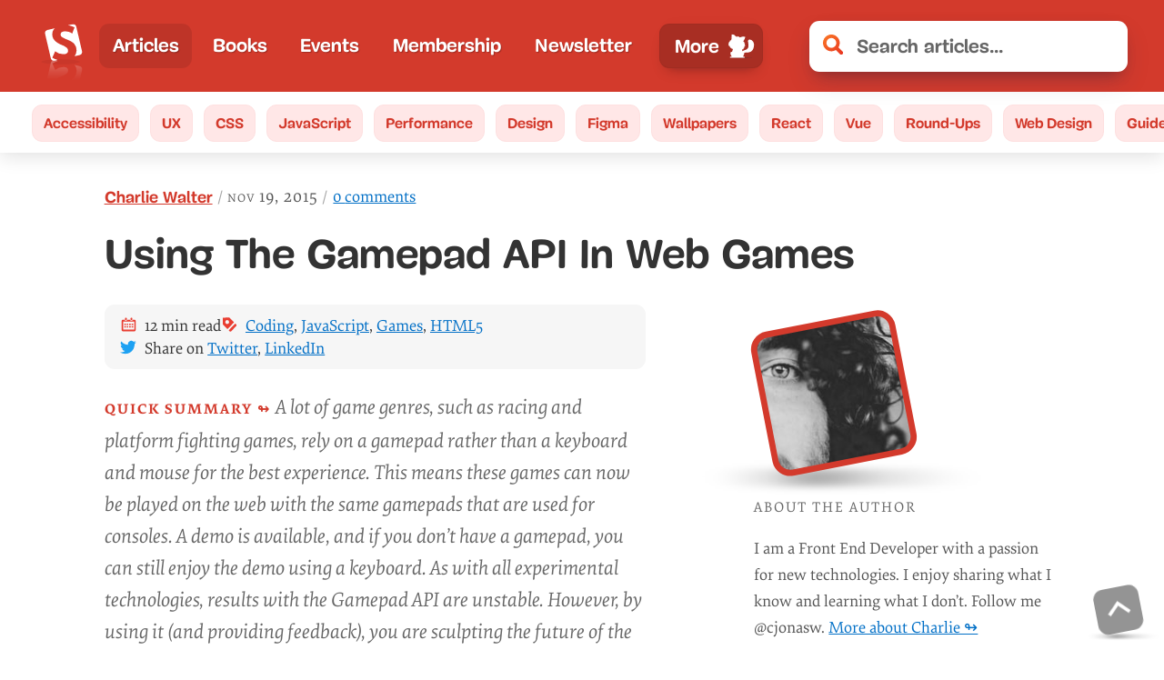

--- FILE ---
content_type: text/html; charset=UTF-8
request_url: https://www.smashingmagazine.com/2015/11/gamepad-api-in-web-games/
body_size: 47104
content:
<!doctype html><html lang=en><head><meta charset=utf-8><meta name=viewport content="width=device-width,initial-scale=1"><title>Using The Gamepad API In Web Games — Smashing Magazine</title><link rel=preconnect href=https://archive.smashing.media><link rel=preconnect href=https://smashingcomments.netlify.app crossorigin><link rel=preconnect href=https://res.cloudinary.com><link rel=preconnect href=https://www.google-analytics.com/><link rel=preconnect href=https://storage.googleapis.com><style>@font-face{font-family:Elena;src:url(/fonts/ElenaWebRegular/ElenaWebRegular-subset-v2.woff2)format("woff2"),url(/fonts/ElenaWebRegular/ElenaWebRegular.woff)format("woff")}@font-face{font-family:Elena;src:url(/fonts/ElenaWebRegularItalic/ElenaWebRegularItalic-subset-v2.woff2)format("woff2"),url(/fonts/ElenaWebRegularItalic/ElenaWebRegularItalic.woff)format("woff");font-style:italic}@font-face{font-family:Elena;src:url(/fonts/ElenaWebBold/ElenaWebBold-subset-v2.woff2)format("woff2"),url(/fonts/ElenaWebBold/ElenaWebBold.woff)format("woff");font-weight:700}@font-face{font-family:Elena;src:url(/fonts/ElenaWebBoldItalic/ElenaWebBoldItalic-subset.woff2)format("woff2"),url(/fonts/ElenaWebBoldItalic/ElenaWebBoldItalic.woff)format("woff");font-weight:700;font-style:italic}@font-face{font-family:Mija;src:url(/fonts/MijaRegular/Mija_Regular-webfont-subset.woff2)format("woff2"),url(/fonts/MijaRegular/Mija_Regular-webfont.woff)format("woff")}@font-face{font-family:Mija;src:url(/fonts/MijaBold/Mija_Bold-webfont-subset-v2.woff2)format("woff2"),url(/fonts/MijaBold/Mija_Bold-webfont.woff)format("woff");font-weight:700}</style><script>var fontsInServiceWorker=sessionStorage.foutFontsStage1Loaded&&sessionStorage.foutFontsStage2Loaded||'serviceWorker'in navigator&&navigator.serviceWorker.controller!==null&&navigator.serviceWorker.controller.state==='activated',docEl;if(!fontsInServiceWorker&&'fonts'in document){function fetchFonts(a){return Promise.all(a.map(function(a){return document.fonts.load(a)}))}sessionStorage.foutFontsStage2Loaded?document.documentElement.className+=" wf-loaded-stage2":sessionStorage.foutFontsStage1Loaded=!0}if("fonts"in document&&!("connection"in navigator&&navigator.connection.saveData)){let a=new FontFace("Elena","url(/fonts/ElenaWebRegular/ElenaWebRegular-subset-v2.woff2) format('woff2')"),b=new FontFace("Elena","url(/fonts/ElenaWebBold/ElenaWebBold-subset-v2.woff2) format('woff2')",{weight:"700"}),c=new FontFace("Elena","url(/fonts/ElenaWebRegularItalic/ElenaWebRegularItalic-subset-v2.woff2) format('woff2')",{style:"italic"}),d=new FontFace("Mija","url(/fonts/MijaBold/Mija_Bold-webfont-subset-v2.woff2) format('woff2')",{weight:"700"}),e=Promise.all([a.load(),b.load(),d.load(),c.load()]).then(a=>{a.forEach(a=>document.fonts.add(a)),document.documentElement.classList.add('wf-loaded-stage2'),sessionStorage.foutFontsStage2Loaded=!0}).catch(a=>{throw new Error(`Error caught: ${a}`)})}(sessionStorage.foutFontsStage1Loaded&&sessionStorage.foutFontsStage2Loaded||'serviceWorker'in navigator&&navigator.serviceWorker.controller!==null&&navigator.serviceWorker.controller.state==='activated')&&(docEl=document.documentElement,docEl.classList.add('wf-loaded-stage2')),!1 in document&&'addEventListener'in window&&'getComputedStyle'in window&&(window.document.documentElement.className+=' no-js'),window.document.documentElement.className+=' enhanced js'</script><style>@charset "UTF-8";@media(prefers-color-scheme:dark){:root{--article-background-color:linear-gradient(-45deg, #162c35 70%, #0c252f 100%)}}*,::after,::before{box-sizing:border-box}html{font-family:-apple-system,BlinkMacSystemFont,Arial,sans-serif;line-height:1.15;-webkit-text-size-adjust:100%;overflow-y:scroll}body{margin:0;display:flex;flex-direction:column;background-color:#fff;font-feature-settings:"onum" 1;color:#333;overflow:hidden;text-rendering:optimizeLegibility;-webkit-font-smoothing:antialiased;-moz-osx-font-smoothing:grayscale;font-family:-apple-system,BlinkMacSystemFont,Roboto,Roboto Slab,Droid Serif,Segoe UI,system-ui,Arial,sans-serif;font-size:1.125em}body,html{min-height:100%;overflow-x:hidden}img{max-width:100%;position:relative;border-style:none}article,aside,figcaption,figure,footer,header,main,nav,section{display:block}:focus{outline:3px dotted var(--THEME_COLOR_HOVER,#d33a2c)!important;outline-offset:2px}article,figure,header,main,nav,section{display:block}@media(prefers-reduced-data:reduce){.wf-loaded-stage2 .article-header--meta,.wf-loaded-stage2 .article-header--updated,.wf-loaded-stage2 .article__summary::before,.wf-loaded-stage2 .author-post__author-title,.wf-loaded-stage2 .author__desc,.wf-loaded-stage2 .author__desc__title,.wf-loaded-stage2 .btn,.wf-loaded-stage2 .cta--green,.wf-loaded-stage2 .drop-caps+p::first-line,.wf-loaded-stage2 .feature-panel::before,.wf-loaded-stage2 .feature-panel__desc,.wf-loaded-stage2 .form__field__input,.wf-loaded-stage2 .h1,.wf-loaded-stage2 .h2,.wf-loaded-stage2 .h3,.wf-loaded-stage2 .h4,.wf-loaded-stage2 .header__search-results .h2,.wf-loaded-stage2 .header__search-results h2,.wf-loaded-stage2 .meta-box--item,.wf-loaded-stage2 .nav-item,.wf-loaded-stage2 .nl-box__group input[type=email],.wf-loaded-stage2 .partners ul li a,.wf-loaded-stage2 .search .search-input,.wf-loaded-stage2 .subnav a,.wf-loaded-stage2 .tablesaw td:before,.wf-loaded-stage2 body,.wf-loaded-stage2 h1,.wf-loaded-stage2 h2,.wf-loaded-stage2 h3,.wf-loaded-stage2 h4,.wf-loaded-stage2 input[type=email],.wf-loaded-stage2 tbody td,.wf-loaded-stage2 th,.wf-loaded-stage2 time{font-family:-apple-system,BlinkMacSystemFont,Roboto,roboto slab,droid serif,segoe ui,system-ui,Arial,sans-serif!important}}.wf-loaded-stage2 .article-header--meta,.wf-loaded-stage2 .article-header--updated,.wf-loaded-stage2 .author-post__author-title,.wf-loaded-stage2 .btn,.wf-loaded-stage2 .cta--green,.wf-loaded-stage2 .feature-panel::before,.wf-loaded-stage2 .feature-panel__desc,.wf-loaded-stage2 .form__field__input,.wf-loaded-stage2 .h1,.wf-loaded-stage2 .h4,.wf-loaded-stage2 .header__search-results .h2,.wf-loaded-stage2 .header__search-results h2,.wf-loaded-stage2 .nav-item,.wf-loaded-stage2 .search .search-input,.wf-loaded-stage2 .subnav a,.wf-loaded-stage2 .tablesaw td:before,.wf-loaded-stage2 h1,.wf-loaded-stage2 h4,.wf-loaded-stage2 input[type=email],.wf-loaded-stage2 th{font-family:Mija,-apple-system,BlinkMacSystemFont,Roboto,roboto slab,droid serif,segoe ui,system-ui,Arial,sans-serif}.wf-loaded-stage2 .article-header--meta,.wf-loaded-stage2 .article__summary::before,.wf-loaded-stage2 .author__desc,.wf-loaded-stage2 .author__desc__title,.wf-loaded-stage2 .drop-caps+p::first-line,.wf-loaded-stage2 .h2,.wf-loaded-stage2 .h3,.wf-loaded-stage2 .meta-box--item,.wf-loaded-stage2 .nl-box__group input[type=email],.wf-loaded-stage2 .partners ul li a,.wf-loaded-stage2 body,.wf-loaded-stage2 h2,.wf-loaded-stage2 h3,.wf-loaded-stage2 tbody td,.wf-loaded-stage2 time{font-family:Elena,-apple-system,BlinkMacSystemFont,Roboto,roboto slab,droid serif,segoe ui,system-ui,Arial,sans-serif}@media all and (max-width:750px){.c-garfield-the-cat{display:flex;flex-direction:column}.c-garfield-the-cat>*{margin-bottom:0}.article__image,.c-garfield-the-cat>figure{margin:1em auto .25em}.c-garfield-aside--meta{margin-bottom:1em}.c-garfield-the-cat>pre{margin-top:1em}.c-garfield-the-cat .code-toolbar{margin-top:1em}.c-garfield-the-cat .code-toolbar>pre{margin-top:0}.c-garfield-the-cat>pre{margin-bottom:.5rem}.c-garfield-the-cat>table{margin-top:1em;margin-bottom:1em}.c-garfield-the-cat .pull-quote__quotation{margin-top:1em}.drop-caps{display:none}}.js-show-secondary .menu-text--sm,.menu-text--lg,.menu-text--lg--close,.menu-text--sm--close{display:none}.js-show-secondary .menu-text--sm--close{display:block}@media all and (min-width:800px){.js-show-secondary .main-nav__secondary{display:block;top:50px}.js-show-secondary .menu-text--lg--close,.menu-text--lg{display:block}.js-show-secondary .menu-text--lg,.js-show-secondary .menu-text--sm--close,.menu-text--sm{display:none}}.js-show-secondary .main-nav-more-item__button:before{content:"";display:block;margin-left:.35em;width:45px;height:30px;background-position:50%;background-repeat:no-repeat;background-image:url("data:image/svg+xml,%3Csvg xmlns='http://www.w3.org/2000/svg' viewBox='0 0 50.21 35.05'%3E%3Cellipse cx='27.8' cy='32.92' fill='rgba(60,60,60,0.5)' rx='19.64' ry='1.2'/%3E%3Cpath fill='%23fff' d='M46.48 15.53a5.2 5.2 0 00-2-.31 7 7 0 00-1.43.19 7.66 7.66 0 001.19-1.52 7.12 7.12 0 011.12-.13 5.18 5.18 0 012 .31h.05a2.82 2.82 0 011.44 1.24 2.75 2.75 0 01.18 2 2.36 2.36 0 00-.74-.46 2 2 0 01.86 1c.11.45-.23 1-.67.92a1.86 1.86 0 00-.22-1 2.65 2.65 0 00-.29-1 2.74 2.74 0 00-1.49-1.24zM16.56 28.07c.06-.21.37-1.29.19-1.47 0 0 5.18 5.08 7.22-2.7a6 6 0 001.16.62c-.75 7-6.44 3.43-6.44 3.43.22.13.14 1.25.12 1.47-.16 2.2-3 1.63-3.74.11a2.44 2.44 0 01-.14-.34 1.4 1.4 0 001.63-1.12z' class='cls-2'/%3E%3Cpath fill='%23fff' d='M1.26 14.52c.08.23.18.45.28.67v.05c1.26 2.67 3.76 5 6.81 4.61a12 12 0 003.51-1.05 8.6 8.6 0 013.64-1 7.28 7.28 0 00.1 2.65A9.82 9.82 0 0117 18.5s-.77 2.34-.41 3a1 1 0 00-.15-.18 1.28 1.28 0 00-.8-.4 1 1 0 00-.89.7c-.23.45-.24.83-.63 1.17-1 .87-2.17 2-1.79 3.47a2.64 2.64 0 002.06 1.82A1.39 1.39 0 0016 27c.06-.21.36-1.28.18-1.46 0 0 5.19 5.07 7.23-2.7a5.65 5.65 0 001.16.61c1.43.56 3.94.91 6.11-2.07a20.36 20.36 0 005.68 1.13s-1.55-.55-1.61-1.28c0 0 3.84 1 6 0l-2.43-.32a3.69 3.69 0 001.68-.42 5.24 5.24 0 012.46 0c.73.08 1.06-.31 1.54-.78a1.17 1.17 0 00.09.33 2.06 2.06 0 00.12.35 3.21 3.21 0 00.37.65 1.35 1.35 0 001.27.53.92.92 0 00.53-.28 1.2 1.2 0 00.19-1.16 2 2 0 00-.77-.94 1.85 1.85 0 011 1.76c.44.08.78-.48.67-.93a1.13 1.13 0 00-.13-.32 2.4 2.4 0 00-.72-.7 2.26 2.26 0 01.74.45 2.67 2.67 0 00.1-.64v-.3a2.59 2.59 0 00-.28-1A2.65 2.65 0 0046 16.32l-.14-.06-.08-.05h-.06a10.1 10.1 0 00-3.9-.54 6.3 6.3 0 001.59-2.45 3 3 0 01-.12.73s1.61-.69.71-2.95a1 1 0 01.63.49 4.17 4.17 0 00-1.74-2.81 2.35 2.35 0 01.88.17 3.64 3.64 0 00-1.72-1.34l-.27-2.21.88.31s0-.35-.89-.86a7.17 7.17 0 00.36-3.37C39.32 1 38.27 2.48 38 2.94a12.73 12.73 0 00-2.56.26 2.83 2.83 0 011.29-.62 3.87 3.87 0 00-3.23.94s-2.73-2-5.37-1.29c0 0-.27 1.36 1.42 4.77a6.37 6.37 0 00-2.31 2.67 7.38 7.38 0 011.63-1.59s-2.44 2.6-1.46 4.67a3.77 3.77 0 01.35-1.55c0 .4-.24 3.2 1 4.61a9.92 9.92 0 01-.32-2s.37 2.53 3.84 3.6a4.35 4.35 0 01-1.49-1.54 11.65 11.65 0 002.47 1.23c-.61.18-1 .31-1 .31l-.81.38a6.56 6.56 0 01-2.34-1.49h-.07a.58.58 0 01-.31.08.64.64 0 01-.46-.21 5.47 5.47 0 01-1.14-2.91.66.66 0 01-.33-.31 3.48 3.48 0 01-.19-2.24 6.84 6.84 0 00-6.5-.26 18.29 18.29 0 012.43.43s-4.84.26-7.22 3.71c0 0 1.93-2 2.77-1.7a8.44 8.44 0 00-2.1 3A9.13 9.13 0 0012 16c-3.7.78-5.2-1.7-5.79-3.65 0-.13-.08-.25-.11-.37a.14.14 0 000-.07v-.16a.14.14 0 010-.06q-.1-.24-.1-.47v-.05a.68.68 0 000-.14 2.4 2.4 0 010-.24v-.09a.09.09 0 000-.05v-.08a.28.28 0 010-.09v-.12c-.09-2-1.43-2.88-3-1.92C.82 9.6.44 12.35 1.26 14.52zm26.58-3.41v.05z' class='cls-2'/%3E%3C/svg%3E");order:1}.js-show-secondary .main-nav-more-item__button:after{width:15px;height:15px;order:2;background-image:url(/images/icons/close.svg)}.js-show-secondary .main-nav__secondary{display:flex}strong{font-weight:bolder;letter-spacing:0}svg:not(:root){overflow:hidden}button{text-transform:none;cursor:pointer;font:inherit;margin:0}[type=submit],button,html [type=button]{-webkit-appearance:button}[type=button]::-moz-focus-inner,[type=submit]::-moz-focus-inner,button::-moz-focus-inner{border-style:none;padding:0}[type=button]:-moz-focusring,[type=submit]:-moz-focusring,button:-moz-focusring{outline:ButtonText dotted 1px}[type=search]{-webkit-appearance:textfield;outline-offset:-2px}[type=search]::-webkit-search-cancel-button,[type=search]::-webkit-search-decoration{-webkit-appearance:none}.l-author-bio{display:flex;flex-wrap:wrap;align-items:center}.l-author-bio-content{flex-grow:1;flex-shrink:1;flex-basis:300px}.bio-image__large .bio-image{--bio-image-border-width:8px}.bio-image{padding:0;margin:0;display:block;width:100%;height:100%;border-radius:inherit;position:relative}.bio-image::before{display:block;content:"";height:90%;width:160%;position:absolute;background-image:url([data-uri]);background-size:100%;background-repeat:no-repeat;top:89%;left:-30%;right:0;transform-origin:30% 50%;opacity:1;transition:opacity .3s ease-in-out}.bio-image:hover::before{opacity:0}a.bio-image-link{background:0 0;text-shadow:none;color:inherit;padding:0;display:block;border-radius:inherit;width:100%;height:100%}a.bio-image-link::before{display:block;content:"";height:120%;width:120%;position:absolute;top:-10%;left:-12%}.bio-image-wrapper{background:var(--bio-image-background-color,var(--bio-image-border-color,#d33a2c));border:solid var(--bio-image-border-width,8px)var(--bio-image-border-color,#d33a2c);border-radius:inherit;transform:scale(.84)translateX(15%)rotateZ(-11deg);transform-origin:0 100%;overflow:hidden;width:100%;height:100%;transition:transform .2s ease-out}.bio-image-image{width:100%;height:100%;object-fit:cover;display:block;transform:scale(1.2)rotateZ(11deg);transition:transform .2s ease-out}.bio-image-link:active .bio-image-wrapper,.bio-image-link:focus .bio-image-wrapper,.bio-image:hover .bio-image-wrapper{transform:scale(.84)translateX(15%)rotateZ(0)}.bio-image-link:active .bio-image-image,.bio-image-link:focus .bio-image-image,.bio-image:hover .bio-image-image{transform:scale(1.2)rotateZ(0)}.article__content .author-post__author-title{color:#d33a2c;text-decoration-line:underline;font-weight:700;font-size:.9em}.light-grey{color:#767676!important}.rounded img{border-radius:11px}.rounded-3xl{border-radius:1.2em}.block{display:block}.h-48{height:12rem}.mr-3{margin-right:.75rem}.mb-5{margin-bottom:1.25rem}@media all and (max-width:600px){.mobw-40{width:8rem!important}.mobh-40{height:8rem!important}}.w-48{width:12rem}.mt-2{margin-top:.5rem}.mtn{margin-top:0!important}.mbn{margin-bottom:0!important}small{font-size:80%}.row{box-sizing:border-box;display:flex;flex:initial;flex-direction:row;flex-wrap:wrap;margin-right:-1rem;margin-left:-1rem}[class*=col-]{box-sizing:border-box;flex:none;padding-right:1rem;padding-left:1rem}.row::after{clear:both}.col-12{flex-basis:100%;max-width:100%}@media screen and (min-width:48em){.col-12{flex-basis:100%;max-width:100%}}.container{width:calc(100% - .5em);max-width:1440px;margin:0 auto;z-index:1;position:relative}.container::after{content:"";display:table;clear:both}@media(min-width:40em){.container{width:92vw!important}}@media(min-width:48em){.container{width:85vw}}@media(min-width:64em){.container{width:68rem}}@media(min-width:75em){.container{width:79rem}}@media screen and (min-width:160em){.container{max-width:1650px}}@media(min-width:187.5em){.container{max-width:1860px}}.c-garfield-the-cat>p:first-of-type{font-size:1.1em;line-height:1.55em}.c-garfield-the-cat>p:empty{display:none}.c-felix-the-cat{background-color:#f3f3f3;border-left:11px solid #e6e4e1;padding:1em 1em 1em 1.5em;color:#424242;margin-left:0;margin-top:1em;font-size:1.05em;line-height:1.6em;border-radius:11px;background:linear-gradient(to bottom right,#f5f2f0 0,#fff 100%)}.c-felix-the-cat h4{margin-top:.5em}.sponsor-panel{display:flex;justify-content:center;align-items:center;background:#293c50;color:var(--article-body-color,#e5e5e5);text-shadow:none;border-left:11px solid var(--feature-panel-bg-color,#1c313a)}.sponsor-panel .sponsor-panel-content a{color:var(--accent-primary-color,#6fd2ff)}.sponsor-panel-content{flex:3}.sponsor-panel-image{display:none}@media screen and (min-width:1100px){.sponsor-panel-image{display:block;background-image:none;margin-left:1.5em;flex:1}}@media(max-width:1024px){.col{width:100%!important;padding:0 1em}.row{margin-left:0;margin-right:0}.article__content{float:none}.article__content::before{display:none}}#main{position:relative;z-index:0;background-color:#fff}@supports(display:grid){.main-nav{display:grid;align-items:center}}.main-nav{position:relative;display:block;min-width:0;color:#fff;grid-column:span 2;font-size:1.05em}.main-nav__primary .nav-item--active{background:rgba(0,0,0,.1);border-radius:11px}.main-nav__secondary .nav-item--active{background-color:transparent;margin:0}.c-garfield-the-cat figcaption a{color:#666;text-decoration-line:underline;text-decoration-color:#666}.c-garfield-the-cat figcaption a.btn{color:#fff;text-decoration:none}@media all and (min-width:1000px){@supports(grid-row-gap:0){.c-garfield-the-cat{display:grid;grid-template-columns:0 minmax(0,.5fr)repeat(10,minmax(0,1fr)).7fr .3fr 17rem;margin:0 auto}.c-garfield-the-cat ol,.c-garfield-the-cat ul,.c-garfield-the-cat>div,.c-garfield-the-cat>p,.c-garfield-the-cat>table{margin-bottom:1.4em}.c-garfield-the-cat>h2{margin-top:1.5em;margin-bottom:1em}.c-garfield-the-cat>h3,.c-garfield-the-cat>h4{margin-top:1.5em;margin-bottom:.65em}.c-garfield-the-cat>h5{margin-top:.65em;margin-bottom:.65em}.article__image,.c-garfield-the-cat>figure{margin:0 auto 1.4em;width:100%}.c-garfield-the-cat .code-toolbar pre,.c-garfield-the-cat blockquote,.c-garfield-the-cat pre,.c-garfield-the-cat>figure.video-embed-container{margin-bottom:1.7em;margin-top:.3em}.c-garfield-the-cat .code-toolbar{margin-bottom:0}.c-garfield-the-cat>*{grid-column:3/13;margin-top:0;margin-bottom:0}.c-garfield-the-cat .c-garfield-bio{grid-column:1/2;grid-row:1/4;align-self:start}.c-garfield-the-cat .c-garfield-header{grid-column-end:16}.c-garfield-the-cat .c-garfield-aside--meta{grid-column:15/16;grid-row:2/7;align-self:start;margin:0}.c-garfield-the-cat .toc-components li{margin-bottom:.75em}.c-garfield-the-cat>.break-out{grid-column:3/14;width:100%}.c-garfield-the-cat>.break-out img{margin:0 auto}.c-garfield-the-cat>.break-out figcaption{max-width:50em}.article__content .c-garfield-the-cat figcaption{margin:0 auto}.c-garfield-the-cat .c-garfield-native-panel{grid-column:15/16;grid-row:8/15;align-self:start;text-align:center;position:relative}.c-garfield-native-panel__right{grid-column:15/16;grid-row:15/22;align-self:start;text-align:center}.c-garfield-the-cat .c-garfield-native-panel__below{grid-row:19/25}.c-garfield-the-cat .c-garfield-native-panel__end{grid-row:26/33}.feature-panel-container{margin-top:6em;margin-bottom:1em}}}.no-ads .c-garfield-native-panel,.no-panels .feature-panel-container,.subscriber .c-garfield-native-panel,.subscriber .feature-panel-container{display:none!important}figcaption a{color:inherit}figcaption code,figcaption pre{font-style:normal}.article h1,.article h2,.article h3,.article h4,.article h5,.article h6{position:relative}.feature-panel-container{margin-top:2.25em;margin-bottom:1em}.article__image img,.c-garfield-the-cat>figure img{display:block;width:auto;max-width:100%;margin:0 auto;height:auto}.article__image>a,.c-garfield-the-cat>figure>a{display:block;background:0 0;position:relative;z-index:99}.article__image figcaption,.c-garfield-the-cat>figure figcaption{color:#666;font-size:.95em;font-style:italic;padding:.75em 2em .75em 0;display:table}.article__image figcaption a,.c-garfield-the-cat>figure figcaption a{color:#666}.article__image figcaption::before,.c-garfield-the-cat>figure figcaption::before,.internal__page__wrapper figure:not(.bio-image) figcaption::before{content:url("data:image/svg+xml,%3Csvg xmlns=%22http://www.w3.org/2000/svg%22 viewBox=%220 0 17 13.09%22%3E%3Cdefs%3E%3Cstyle%3E.cls-1%7Bfill:%23c2c2c2%7D%3C/style%3E%3C/defs%3E%3Ctitle%3Ecamera%3C/title%3E%3Cpath class=%22cls-1%22 d=%22M8.5 5.44a2.21 2.21.0 102.21 2.21A2.21 2.21.0 008.5 5.44zm6.29-3.23h-2.55A2.21 2.21.0 0010 0H7A2.21 2.21.0 004.76 2.21H2.21a2.21 2.21.0 00-2.21 2.21v6.46a2.21 2.21.0 002.21 2.21h12.58A2.21 2.21.0 0017 10.88V4.42a2.21 2.21.0 00-2.21-2.21zM8.5 11.56a3.91 3.91.0 113.91-3.91A3.91 3.91.0 018.5 11.56z%22/%3E%3C/svg%3E");height:1em;width:1.5em;padding-right:.6em;display:table-cell;vertical-align:baseline;position:relative;top:.05em}.c-garfield-the-cat>figure.article__figure figcaption::before{content:"";display:none}.hidden{display:none!important}.c-garfield-header{clear:both}.c-friskies-box{font-size:.9em;border-radius:11px}.c-friskies-box a:not(.btn){color:#006fc6}.c-friskies-box--ad::before{display:block;white-space:pre-wrap;padding:2em 0 3em;font-size:.85em;font-style:italic;color:#666}.c-friskies-box--ad img{border-top-left-radius:11px;border-top-right-radius:11px}.c-garfield-the-cat .author__desc{font-size:.9em;color:#555}.summary__heading::after{content:"Quick summary ↬ ";font-style:normal;font-size:1rem;letter-spacing:2px;margin:0;font-weight:700;color:#d33a2c;text-transform:uppercase}.c-friskies-box--ad ul{padding-left:0;margin:0}.bnnr-list{display:flex;text-align:center;justify-content:center;flex-direction:row}.partners.c-friskies-box:not(.c-friskies-box--wide) .bnnr-list{flex-direction:column}.c-garfield-the-cat{padding:0 1em}@media screen and (min-width:80em){.c-garfield-the-cat{display:grid;grid-template-columns:0 repeat(11,minmax(0,1fr))1.4fr .6fr 21rem 1fr}}@media screen and (min-width:100em){.c-garfield-the-cat{display:grid;grid-template-columns:0 repeat(11,minmax(0,1fr))1.9fr .4fr 21rem 1fr}}@media screen and (min-width:160em){.c-garfield-the-cat{display:grid;grid-template-columns:18.5rem repeat(11,minmax(0,1fr)).7fr .3fr 18.5rem;grid-column-gap:1.75rem}}@media(min-width:187.5em){.c-garfield-the-cat{display:grid;grid-template-columns:20rem repeat(11,minmax(0,1fr)).7fr .3fr 20rem;grid-column-gap:2.25rem}}.header{background:#d33a2c;background:var(--THEME_COLOR,#d33a2c);position:relative;display:grid;justify-content:flex-start;align-items:center;padding:.8em;z-index:2;grid-template-columns:min-content min-content 1fr;column-gap:5px}@media all and (min-width:31.25em){.header{grid-template-columns:-webkit-min-content -webkit-min-content 0 minmax(100px,100%);grid-template-columns:min-content min-content 0 minmax(100px,100%);column-gap:10px}}@media(min-width:700px){.header{grid-template-columns:-webkit-min-content minmax(140px,2fr)0 minmax(100px,350px);grid-template-columns:min-content minmax(140px,2fr)0 minmax(100px,350px)}}@media(min-width:740px){.header{padding:1rem 2em}}.search{flex-basis:100px;flex-shrink:1}@media screen and (min-width:48em){body{font-size:calc(.35842vw + .95296em)}}body .form__field__label,body li,body p{line-height:calc(1.5em + .2vw);word-break:break-word}body h1{line-height:1.2}.article--post__title a:focus,.article--post__title a:hover{color:#d33a2c}@supports(-ms-ime-align:auto){.article__image figcaption,.c-garfield-the-cat>figure figcaption{display:inline-block}.article__image figcaption::before,.c-garfield-the-cat>figure figcaption::before{display:inline-block}body{font-feature-settings:normal}}::-webkit-input-placeholder{color:#666}::-moz-placeholder{color:#000}:-ms-input-placeholder{color:#666}.article-header--meta-item__date,time{color:#666;font-feature-settings:"smcp" 1,"c2sc" 1;letter-spacing:1px;text-transform:lowercase;background-position:50% 72%}.article-header--meta-item__date{display:flex}.wf-loaded-stage2 time{font-variant:petite-caps}.kbd,kbd{font-size:.9em;padding:.0625rem .5rem;border-radius:.125rem;border:1px solid #d33a2c;box-shadow:1px 1px #d33a2c,2px 2px #d33a2c;margin:0 .25rem;color:#d33a2c;font-family:monospace}figure{margin:0;padding:0}figure:after,figure:before{content:" ";display:table;clear:both}a{padding:7px 0;background-color:transparent;text-decoration-skip-ink:auto;text-decoration-thickness:1px;text-underline-offset:1px;text-decoration-line:underline;color:#006fc6}.h1,h1{font-size:calc(1.625rem + 1.6vw);margin:0}.h2,.h3,.h4,.h5,h2,h3,h4,h5{color:#333}.h2,h2{font-size:calc(1.5rem + .25vw);margin:2em 0 .75em;text-transform:capitalize}.h3,h3{font-size:calc(1.125rem + .25vw);text-transform:uppercase;letter-spacing:1px;margin-top:2em;margin-bottom:1em}h4{font-size:1.1em;margin-top:2em}h1 code,h2 code,h3 code,h4 code,h5 code,h6 code{text-transform:none}@keyframes fadeOut-headings{0%{background:#ffde95;box-shadow:-10px 0 0 12px #ffde95}100%{background:#fff1d2;box-shadow:-10px 0 0 12px #fff1d2}}h2:target,h3:target,h4:target,h5:target,h6:target{border-radius:11px;animation:fadeOut-headings .4s;animation-fill-mode:forwards}.article__content h2:target a,.article__content h3:target a,.article__content h4:target a,.article__content h5:target a{color:#d33a2c}:target{scroll-margin-top:2rem}ol,ul{margin:1em 0;max-width:100%}ol{padding:0;list-style:none;counter-reset:listCounter}ol>li{padding-left:calc(1.65em + .7vw);position:relative;counter-increment:listCounter;margin-bottom:1em}ol>li::before{content:counter(listCounter,decimal-leading-zero);font-size:.7em;font-weight:700;color:#d33a2c;left:.8em;position:absolute;font-family:Mija,-apple-system,BlinkMacSystemFont,Roboto Slab,Droid Serif,Segoe UI,system-ui,Arial,sans-serif}ul{list-style:disc}ul>li::marker{color:#d33a2c}ul>li{margin-bottom:.75em;padding-left:.15em}.rh{color:#d33a2c}.menu-text--lg,.menu-text--lg--close,.menu-text--sm--close{display:none}@media(min-width:800px){.search{flex-basis:500px}.main-nav{grid-column:auto}.menu-text--sm{display:none}.menu-text--lg{display:block}}.secondary-nav{position:relative;grid-row-start:2;grid-column:1/5}body:not(.enhanced) .main-nav{overflow-x:auto;-webkit-overflow-scrolling:touch}.main-nav__primary{display:flex;list-style:none;padding:.4em 0;margin:0;flex-wrap:nowrap;width:100%;height:100%;flex-shrink:1;min-width:0;justify-content:flex-start}.main-nav span:empty{display:none}@media all and (min-width:53.125em){.main-nav__primary{justify-content:space-between}}.nav-item{flex-grow:0;background:0 0;text-shadow:none;color:inherit;font-weight:700;display:flex;align-items:center;margin-bottom:0;padding-left:0}.nav-item--active{background:rgba(0,0,0,.1);border-radius:11px}.main-nav-more-item{position:relative;width:145px}@media(min-width:42.9375em){.main-nav-more-item{margin-left:.35em}}@media all and (max-width:52.5em){.main-nav-more-item{justify-content:center}}.main-nav-more-item__button{padding:.4em .5rem .4em 1rem;border:1px solid rgba(0,0,0,5%);color:inherit;display:flex;align-items:center;justify-content:space-around;line-height:1;position:relative;background-color:rgba(0,0,0,.2);border-radius:11px;box-shadow:0 13px 7px -15px rgba(50,50,93,.25),0 8px 16px -8px rgba(0,0,0,.3),0 -6px 16px -6px rgba(0,0,0,.025)}.main-nav-more-item__button,.nav-item-link{white-space:nowrap}.nav-item-link{padding:.35em .9rem;background:0 0;color:#fff;text-shadow:1px 1px 1px rgba(0,0,0,.25);text-decoration:none}@media screen and (min-width:800px){.main-nav__secondary .nav-item-link{color:#d33a2c!important}}.nav-item-link:focus,.nav-item-link:hover{background-color:rgba(0,0,0,.15);border-radius:11px}.main-nav__secondary .nav-item-link:focus,.main-nav__secondary .nav-item-link:hover{background-color:transparent;box-shadow:none}.main-nav-more-item__button:active,.main-nav-more-item__button:focus,.nav-item-link:active,.nav-item-link:focus{outline-color:var(--THEME_COLOR_OUTLINE,#811d15)!important}.secondary-nav .nav-item-link:active,.secondary-nav .nav-item-link:focus{outline-color:#811d15!important}.main-nav__secondary .nav-item-link{text-shadow:none;width:100%;text-decoration:none;text-decoration-color:#d33a2c;padding:.25em .7rem}.main-nav-more-item__button:after{content:"";display:block;margin-left:9px;width:30px;height:30px;background-position:50%;background-repeat:no-repeat;background-image:url("data:image/svg+xml,%3Csvg xmlns='http://www.w3.org/2000/svg' viewBox='0 0 35.96 33.31'%3E%3Cellipse cx='17.98' cy='31.55' fill='rgba(60,60,60,0.3)' rx='14.75' ry='.57'/%3E%3Cpath fill='%23fff' d='M34.94 15v-.93c-.23-3-2.16-5.93-5.22-6.3-2.31-.28-3.39 1.45-2.4 3.84a.43.43 0 000 .05v.11a.14.14 0 010 .06.63.63 0 000 .09v.17c0 .08.06.18.09.29s0 0 0 .05a1 1 0 000 .17.64.64 0 010 .07c0 .18.1.38.14.6a.24.24 0 010 .08v.29c0 .03.06.33.08.5.37 2.58 0 6.27-4.73 7.37A12.74 12.74 0 0019.7 23c-.17-.65-.36-1.25-.55-1.77a5.16 5.16 0 002.05-2.56 11.26 11.26 0 01-.69 2.33c1.81-1.55 2-5.05 2-5.54a4.72 4.72 0 01.21 2c1.55-2.41-1.17-6-1.17-6a9.67 9.67 0 011.84 2.24C23 11.75 20.82 10 20.82 10c2.65-4 2.51-5.68 2.51-5.68-3.26-1.34-7 .73-7 .73a5.12 5.12 0 00-4-1.7 3.61 3.61 0 011.56 1 16.79 16.79 0 00-3.23-.74C10.41 3 9.4 1.16 6.22 1h-.58S5 3.64 5.61 5.19c-1.15.49-1.26.93-1.26.93l1.17-.25-.67 2.67a4.66 4.66 0 00-2.39 1.38 3 3 0 011.15-.07A5.11 5.11 0 001 13.05a1.32 1.32 0 01.87-.51c-1.47 2.69.49 3.76.49 3.76a3.8 3.8 0 010-.92 8.52 8.52 0 002.19 3.9 14.13 14.13 0 01-.24-1.59 5.46 5.46 0 001.93 2.7 6.25 6.25 0 01-.4-1.52 5.87 5.87 0 001.36 1.75c-.12.24-.24.47-.34.71a12 12 0 00-.7 2.13c0 .23-.09.45-.13.66a1.4 1.4 0 00-1-.31 1.4 1.4 0 00-1.09 1 3.1 3.1 0 000 1.57 9.48 9.48 0 001.8 3.92A2.92 2.92 0 004 30.06c-.56.16-1 .83-.72 1.34H22.6c.29-.51-.16-1.18-.72-1.34a2.92 2.92 0 00-1.71.24A9.48 9.48 0 0022 26.44 3.24 3.24 0 0022 25a15.89 15.89 0 012.87-.21 14.93 14.93 0 004.65-.69c3.72-1.24 5.38-5.25 5.38-9zm-12.49.42h-.05v-.07z'/%3E%3C/svg%3E")}.main-nav__secondary{display:none;color:#fff;padding:.2em 0;flex-wrap:wrap;flex-direction:column;justify-content:flex-start;align-items:flex-start;height:10em}@media all and (min-width:31.25em){.main-nav__secondary .nav-item-link{padding:.25em 1.1rem}.main-nav__secondary{padding:.2em .5em}}@media(-webkit-min-device-pixel-ratio:1.3),(min-resolution:124.8dpi){.main-nav__secondary{height:11em}}@media(min-width:800px){.secondary-nav{grid-row:auto;grid-column:auto}.main-nav__secondary{display:none;position:absolute;top:0;left:-80px;transform:translate(-50%,0);max-width:unset;background:#fff;box-shadow:0 13px 27px -5px rgba(50,50,93,.25),0 8px 16px -8px rgba(0,0,0,.3),0 -6px 16px -6px rgba(0,0,0,.025);border-radius:11px;margin:0;padding:14px 20px 10px 10px;min-width:180px;color:#d33a2c;flex-direction:row;justify-content:space-between;align-items:center;height:auto}.main-nav__secondary:before{content:"";display:block;position:absolute;top:1px;left:50%;transform:translate(-50%,-100%);width:0;height:0;border-left:15px solid transparent;border-right:15px solid transparent;border-bottom:15px solid #fff}}.nav-item-1,.nav-item-10,.nav-item-2,.nav-item-3,.nav-item-4,.nav-item-5,.nav-item-6,.nav-item-7,.nav-item-8,.nav-item-9{display:none}.main-nav__secondary .nav-item-1,.main-nav__secondary .nav-item-10,.main-nav__secondary .nav-item-2,.main-nav__secondary .nav-item-3,.main-nav__secondary .nav-item-4,.main-nav__secondary .nav-item-5,.main-nav__secondary .nav-item-6,.main-nav__secondary .nav-item-7,.main-nav__secondary .nav-item-8,.main-nav__secondary .nav-item-9{display:flex}@media(min-width:42.9375em){.nav-item-1{display:flex}.main-nav__secondary .nav-item-1{display:none}}@media(min-width:52.5em){.nav-item-2{display:flex}.main-nav__secondary .nav-item-2{display:none}}@media(min-width:56.5625em){.nav-item-3{display:flex}.main-nav__secondary .nav-item-3{display:none}}@media(min-width:70em){.nav-item-4{display:flex}.main-nav__secondary .nav-item-4{display:none}}@media(min-width:77.8125em){.nav-item-5{display:flex}.main-nav__secondary .nav-item-5{display:none}}@media(min-width:104.375em){.nav-item-6{display:flex}.main-nav__secondary .nav-item-6{display:none}}@media(min-width:113.4375em){.nav-item-7{display:flex}.main-nav__secondary .nav-item-7{display:none}}@media(min-width:120.625em){.nav-item-8{display:flex}.main-nav__secondary .nav-item-8{display:none}}@media(min-width:136.5625em){.nav-item-9{display:flex}.main-nav__secondary .nav-item-9{display:none}}@media(min-width:179.6875em){.nav-item-10{display:flex}.main-nav__secondary .nav-item-10{display:none}.main-nav-more-item{display:none}.main-nav__primary{justify-content:flex-start}.nav-item{padding:0 .65em}.header,.header.searchFocused{grid-template-columns:-webkit-min-content minmax(140px,-webkit-max-content)0 minmax(250px,600px);grid-template-columns:min-content minmax(140px,max-content)0 minmax(250px,600px)}}@media(max-width:480px){.header .search{grid-column:1/5;margin-top:.5em}.main-nav__primary{justify-content:flex-end}.main-nav-more-item{justify-content:flex-end}}.btn--text-shadow,a.btn.btn--text-shadow{text-shadow:1px 1px 1px rgba(0,0,0,.25)}.btn-wrapper{display:none}@media screen and (min-width:1100px){.btn-wrapper{display:block;padding:4px}}.btn,.toolbar-item{display:inline-block;border-radius:11px;text-align:center;color:#fff;text-decoration:none;border:none;font-weight:700;background:0 0;font-size:.9em;outline:0;background-color:#d33a2c;background-image:linear-gradient(to bottom,#f88040,#d33a2c);position:relative;top:-2px;transition:top .1s ease-in-out,box-shadow .1s ease-in-out}.toolbar-item{box-shadow:0 4px #dedada}.toolbar-item{transition:all .3s ease-in-out}.toolbar-item:active,.toolbar-item:focus{position:relative;top:3px}.btn{padding:.5em 1em}.btn.btn--green,.btn.btn--member{background-color:#41b14f;background-image:linear-gradient(#9ec14c,#41b14f);color:#fff;text-shadow:1px 1px 1px rgba(0,0,0,.25);box-shadow:0 4px #2d8f39;position:relative}.btn,.btn--blue,.btn--green{position:relative}.btn--blue:focus,.btn--green:focus,.btn:focus{top:3px;box-shadow:0 4px transparent}.cta--green{display:block;padding:.5em;color:#137d54!important;background-color:#d6f3e7;transition:.2s border ease-in-out,.2s box-shadow ease-in-out;border:1px solid #c6f2e0;font-weight:700;text-decoration:none;border-radius:11px;text-align:center;font-size:.85em}.cta--green:hover{background-color:#c8f1e0;border:1px solid #a0dcc4}.cta--green:active,.cta--green:active:hover,.cta--green:focus,.cta--green:focus:hover{background-color:#137d54;color:#fff!important}.btn--white{background:#fff;color:#267dcc;transition:color .1s ease-out;box-shadow:0 4px transparent}.btn--white--bordered,.btn--white--bordered:active,.btn--white--bordered:focus,.btn--white--bordered:hover,.toolbar-item{border:1px solid #ddd}.btn span{color:#811d15;font-size:.8em;margin-left:5px;margin-top:.5em;line-height:1}.btn.btn--medium{font-size:calc(.9em + .1vw);padding:.75em 1em}@media(max-width:64em){pre{max-width:100%}}.input{border:none;display:block;color:#333;background-color:#fff;padding:.4em .75em;border-radius:5.5px;outline:0;font:inherit;margin:0;font-size:1.15rem;width:100%}.input::-webkit-input-placeholder{color:#666}.input:-ms-input-placeholder{color:#666}.input::-moz-placeholder{color:#000}.input::-ms-clear{display:none}.search .search-input{padding-left:52px;background-image:url("data:image/svg+xml,%3Csvg xmlns=%22http://www.w3.org/2000/svg%22 viewBox=%220 0 24 24%22 height=%2224%22 width=%2224%22%3E%3Cdefs%3E%3ClinearGradient id=%22linear-gradient%22 x1=%2222.31%22 y1=%2223.62%22 x2=%223.73%22 y2=%223.05%22 gradientUnits=%22userSpaceOnUse%22%3E%3Cstop offset=%220%22 stop-color=%22%23e93722%22/%3E%3Cstop offset=%221%22 stop-color=%22%23f86f25%22/%3E%3C/linearGradient%3E%3C/defs%3E%3Ctitle%3EMagnifier%3C/title%3E%3Cpath fill=%22url(%23linear-gradient)%22 d=%22M23.33 20.1l-4.73-4.74a10.06 10.06.0 10-3.23 3.23l4.74 4.74a2.29 2.29.0 103.22-3.23zM5.85 14.26a5.94 5.94.0 118.42.0 6 6 0 01-8.42.0z%22/%3E%3C/svg%3E");background-repeat:no-repeat;background-size:22px;background-position:15px 45%;font-size:calc(1em + .1vw);border-radius:11px;padding-top:1rem;padding-bottom:1rem;font-weight:700;box-shadow:0 13px 27px -5px rgba(50,50,93,.25),0 8px 16px -8px rgba(0,0,0,.3),0 -6px 16px -6px rgba(0,0,0,.025);transition:all .2s ease-in-out}@media all and (max-width:550px){.search .search-input{min-height:54px}}.search-button{width:0;height:0;padding:0}.enhanced .search-button{display:none}.search-input-wrapper{position:relative}.search-clear-button{background:0 0;border:none;position:absolute;right:0;top:50%;transition:opacity .2s ease-out;transform:translate(-25%,-50%);opacity:0;padding:.5em}.search-clear-button.enabled{opacity:1}.search-results{background:var(--THEME_COLOR,#d33a2c);color:#fff}.search-results img{border-radius:11px;border:4px solid #fff;box-shadow:0 13px 27px -5px rgba(50,50,93,.25),0 8px 16px -8px rgba(0,0,0,.3),0 -6px 16px -6px rgba(0,0,0,.025);transition:all .2s ease-in-out}.search-results img:hover{box-shadow:0 0 3px -1px rgba(50,50,93,.25),0 4px 12px -6px rgba(0,0,0,.3),0 -6px 16px -6px rgba(0,0,0,.025)}.search-results ol img{min-height:100px;height:auto}.logo{font-size:1em;line-height:0;width:3em;flex-basis:3em;flex-shrink:0;position:relative;z-index:0}@media all and (min-width:1450px){.logo{width:10.5em;flex-basis:10.5em}.logo img{transform:none}}.logo a{display:block;background:0 0;outline:0;padding:0;color:transparent;text-shadow:none}.logo a picture{display:block}.logo img{height:3.5em;transform:translate(0,15%)}.cart-active .back-to-top-wrapper{display:none}a.back-to-top{display:block;background:0 0;width:50px;height:50px;opacity:.7;text-shadow:none;border-radius:11px;padding:13px;transform-origin:bottom left;will-change:transform;transform:rotate(-11deg);transition:background-color .1s ease-out,transform .2s ease-out,opacity .1s ease-out;background-color:#666}@media all and (max-width:64em){a.back-to-top{opacity:.3}}a.back-to-top:focus,a.back-to-top:hover{background-color:#282634;opacity:1}a.back-to-top svg{display:block}.back-to-top-wrapper{width:50px;height:50px;display:none;position:fixed;bottom:20px;right:20px;z-index:9;will-change:transform;backface-visibility:hidden}.back-to-top-wrapper::before{display:block;content:"";height:90%;width:160%;position:absolute;background-image:url([data-uri]);background-size:100%;background-repeat:no-repeat;top:89%;left:-30%;right:0;transition:all .1s ease-out;transform-origin:30% 50%;pointer-events:none}@media(min-height:600px){.back-to-top-wrapper{display:block}}label{max-width:100%}.form__field__input,input[type=email],input[type=password],input[type=text],textarea{background:#effaff;font-size:1em;border:1px solid #d2dfe4;transition:box-shadow .3s ease-in-out,color .3s ease-in-out;background-position:right 1.35em center;background-size:.25em .25em;background-repeat:no-repeat;margin-bottom:5px;border-radius:11px;padding:.9em 2em .7em 1.1rem;display:block;width:100%;outline:0;box-shadow:inset 0 1px 1px rgba(0,0,0,.2)}.form__field__label{display:block;margin-bottom:.5em;cursor:pointer}input{border-color:#aaa}.partners ul{padding-left:0;text-align:center;list-style-image:none}.partners__native ul.bnnr-list li a{border-radius:11px;background-color:#fff;margin-bottom:3em;position:relative;top:0;padding:0;background-image:none;text-decoration-line:underline;text-decoration-color:#006fc6!important;text-decoration-thickness:1px;display:flex;flex-direction:column}.partners.partners-leaderboard ul li a,.partners.partners__lead ul li a,.partners__lead ul a,.partners__native ul.bnnr-list li a,.partners__native--smashing{box-shadow:0 13px 27px -5px rgba(50,50,93,.25),0 8px 16px -8px rgba(0,0,0,.3),0 -6px 16px -6px rgba(0,0,0,3%);transition:box-shadow .2s ease-in-out,top .1s ease-in-out;border-radius:11px}.partners.partners-leaderboard ul li a:hover,.partners.partners__lead ul li a:hover,.partners__native ul.bnnr-list li a:hover{box-shadow:0 1px 7px -5px rgba(50,50,93,.25),0 3px 16px -8px rgba(0,0,0,.3),0 -6px 16px -6px rgba(0,0,0,3%)}.partners.partners-leaderboard ul li a:active,.partners.partners-leaderboard ul li a:focus,.partners.partners__lead ul li a:active,.partners.partners__lead ul li a:focus,.partners__native ul.bnnr-list li a:active,.partners__native ul.bnnr-list li a:focus{box-shadow:inset 0 1px 7px -1px rgba(50,50,93,.25),inset 0 3px 6px -4px rgba(0,0,0,.3),inset 0 -6px 16px -6px rgba(0,0,0,3%);outline-offset:.75em;top:7px}.partners__native ul.bnnr-list li img{max-width:none;width:100%;height:auto;display:inherit}.partners.partners__lead a{box-shadow:none}.partners__lead ul a:active,.partners__lead ul a:focus{outline-offset:.75em;position:relative;top:7px;border-radius:11px}.partners__lead ul a:active img,.partners__lead ul a:focus img{border:2px solid #fff;box-shadow:0 1px 7px -1px rgba(50,50,93,.25),inset 0 3px 6px -4px rgba(0,0,0,.3),inset 0 -6px 16px -6px rgba(0,0,0,3%)}img::before{height:2.5em;display:block;top:2em;content:" ";width:100%;z-index:2;left:0}img::after{content:url("data:image/svg+xml,%3Csvg xmlns=%22http://www.w3.org/2000/svg%22 width=%221em%22 height=%221em%22 viewBox=%220 0 32 32%22 style=%22margin-right:10px%22%3E%3Cpath fill=%22%23777%22 d=%22M26 28H6v-4l6-10 8.219 10L26 20v8z%22/%3E%3Cpath fill=%22%23777%22 d=%22M26 15c0 1.657-1.343 3-3 3s-3-1.343-3-3 1.343-3 3-3 3 1.343 3 3z%22/%3E%3Cpath fill=%22%23777%22 d=%22M28.681 7.159c-.694-.947-1.662-2.053-2.724-3.116s-2.169-2.03-3.116-2.724c-1.612-1.182-2.393-1.319-2.841-1.319H4.5c-1.378.0-2.5 1.121-2.5 2.5v27C2 30.878 3.122 32 4.5 32h23c1.378.0 2.5-1.122 2.5-2.5V10c0-.448-.137-1.23-1.319-2.841zM24.543 5.457c.959.959 1.712 1.825 2.268 2.543H22V3.189c.718.556 1.584 1.309 2.543 2.268zM28 29.5c0 .271-.229.5-.5.5h-23c-.271.0-.5-.229-.5-.5v-27c0-.271.229-.5.5-.5.0.0 15.499.0 15.5.0v7c0 .552.448 1 1 1h7v19.5z%22/%3E%3C/svg%3E")" " attr(alt);font-size:.9em;display:block;color:#666;line-height:1.5;position:absolute;font-style:italic;z-index:2;top:calc(2em - 35px);text-align:center;width:104%;left:-2%;padding:2.25em 1em;text-shadow:none;background-color:#eee;border-radius:11px}@media screen and (min-width:40em){.author__desc{margin-left:1em}}.author__desc{font-size:.8em;position:relative;font-style:normal!important;color:#333;padding:0!important}.author__desc p{margin:1em 0}.author__desc .show-more-link{display:inline}.author__desc__title{color:#666;text-transform:uppercase;letter-spacing:2px;font-size:.9em;margin:0;font-weight:400}@media(max-width:40em){.author__desc{width:100%}}.article{padding-top:calc(.5em + 2vw)}.article__summary{font-size:1.05em}.c-garfield-the-cat .article__summary{position:initial}.author__desc p{font-size:.95em}.wf-loaded-stage2 .author__desc p{font-size:1em}.article__summary{align-self:center;margin-top:0;color:#666;position:relative;padding-bottom:1.5em;margin-bottom:.5em;border-bottom:3px solid #e5e5e5;font-size:1.05em;line-height:1.55em;font-style:italic}.wf-loaded-stage2 .article__summary{font-size:1.15em}@media all and (max-width:420px){.article__content{margin-top:0}}.article__content{line-height:1.5;padding:0!important}.article__content a{color:#006fc6}.article__content .btn{color:#fff}.drop-caps+p::first-line{font-weight:700;font-variant:all-petite-caps;text-transform:lowercase;letter-spacing:.5px;font-size:1.15em}.drop-caps{width:calc(96px + 1vw);height:calc(120px + 4vw);float:left;margin-right:1.5em;position:relative;left:calc(-1.3em - .5vw);top:.5vw}@media all and (min-width:500px){.drop-caps{width:150px;height:186px;min-width:100px;margin-left:0}}@media screen and (min-width:64em){.author__desc{margin-left:0}}.drop-caps img{max-width:100%}.drop-caps img:nth-of-type(2){position:absolute;bottom:0;right:-40px;width:75%}@media all and (min-height:700px){body.articlepage{overflow:initial}}.form__field__label--extra{display:inline}@media(max-width:64em){.form__field__label--extra{display:none}}.article-header{margin:0}@media all and (max-width:1000px){.c-garfield-aside--meta{display:none}}@media all and (max-width:999px){.article-header--meta{flex-wrap:nowrap;overflow-x:auto;scroll-snap-type:x;overflow-y:hidden}.article-header--meta::-webkit-scrollbar{display:none;width:0;background:0 0}.partners:not(.partners__lead):not(.partners-leaderboard):not(#sponsors-article-end):not(#partners-article-end):not(.partners__mobile){display:none}.partners__mobile{display:block}.meta-box{margin:1.5em 0}.comment-count{position:absolute;display:inline-block;height:0;width:0;line-height:0;overflow:hidden}.article-header--comments a{color:#d33a2c;text-decoration:none;font-weight:700}.article-header--meta .article-header--meta-comments{background-image:url("data:image/svg+xml,%3Csvg xmlns=%22http://www.w3.org/2000/svg%22 viewBox=%220 0 28.84 26.6%22%3E%3Cdefs%3E%3Cstyle%3E.cls-1%7Bfill:%23e93e32%7D%3C/style%3E%3C/defs%3E%3Ctitle%3EArtboard 29%3C/title%3E%3Cpath class=%22cls-1%22 d=%22M3.29 2.73a66.7 66.7.0 003.21 9.52l6.29 1.08-4.69 2.2c2.91 5.28 7 9.09 12.14 4.55L25 24.52l.57-.52-3.83-5.48c3.6-4.32 1.74-7.76-1.93-10.36L17 13.29l-.1-6.85A43.83 43.83.0 0011 4L9 7.7V3.39c-2.2-.65-4.07-1.08-5.08-1.3a.52.52.0 00-.63.64z%22/%3E%3C/svg%3E");background-size:auto .75em;background-repeat:no-repeat;background-position:0 45%;padding-left:1em}}.c-garfield-the-cat .article-header--meta{display:flex;align-items:flex-end;list-style:none;padding:0;margin:0 0 .95em;height:30px}.article-header--meta li{padding:0;margin:0;min-width:max-content}.article-header--meta li::before{display:none}.article-header--meta li::after{content:"/";font-size:1em;color:#a7a7a7;display:inline-block;margin:0 .25em}.article-header--meta li:last-of-type::after{display:none}.article-header--date{color:#585858;font-family:inherit;font-size:.95em}.article-header--comments{font-size:.9em}.article-header--updated{padding:0 .8rem;color:#137d54;background-color:#d6f3e7;border:1px solid #c6f2e0;border-radius:11px;font-weight:700;text-transform:initial;font-feature-settings:normal;font-variant:none;font-size:.9em;letter-spacing:0;min-width:fit-content;margin-right:7px}.meta-box{background:#f6f6f6;padding:.6em 1em;list-style:none;width:max-content;max-width:100%;border-radius:11px;font-size:.9em;display:flex;flex-wrap:wrap;justify-content:flex-start;align-items:center;gap:.5em 2em}.c-garfield-the-cat .meta-box--item{line-height:1.4;padding-left:1.5em;background-size:auto 1em;background-repeat:no-repeat;background-position:0 2px;margin-bottom:0}.meta-box li:last-child,.meta-box--item:last-child{margin-bottom:0}.meta-box--tags{background-image:url("data:image/svg+xml,%3Csvg xmlns='http://www.w3.org/2000/svg' viewBox='0 0 28.84 26.6'%3E%3Cpath fill='%23e93e32' class='cls-1' d='M12.78 22.74l1.35 1.35a2.09 2.09 0 003 0l8.12-8.15a2.09 2.09 0 000-3l-1.34-1.33zM14.71 2.51a2.09 2.09 0 00-1.52-.61l-10 .22L3 12.1a2.09 2.09 0 00.61 1.52l7.14 7.12L21.87 9.65zm-4.64 9.88a3.17 3.17 0 113.44-2.86 3.17 3.17 0 01-3.44 2.86z'/%3E%3C/svg%3E")}.meta-box--share{background-image:url("data:image/svg+xml,%3Csvg xmlns=%22http://www.w3.org/2000/svg%22 viewBox=%220 0 400 400%22%3E%3Cpath d=%22M126.16 359.66c148 0 228.93-122.61 228.93-228.94.0-3.48.0-6.94-.23-10.4A163.83 163.83.0 00395 78.68a160.93 160.93.0 01-46.21 12.66 80.82 80.82.0 0035.37-44.51 161.17 161.17.0 01-51.09 19.53A80.54 80.54.0 00196 139.74 228.42 228.42.0 0130.13 55.68 80.52 80.52.0 0055 163.09 80 80 0 0118.52 153v1a80.49 80.49.0 0064.55 78.87 80.37 80.37.0 01-36.33 1.38 80.55 80.55.0 0075.17 55.87A161.38 161.38.0 0122 324.67a163.54 163.54.0 01-19.16-1.16 227.73 227.73.0 00123.33 36.08%22 fill=%22%231da1f2%22/%3E%3C/svg%3E")}.meta-box--published{background-image:url("data:image/svg+xml,%3Csvg xmlns='http://www.w3.org/2000/svg' viewBox='0 0 28.84 26.6'%3E%3Cdefs%3E%3Cstyle%3E.cls-1%7Bfill:%23e93e32%7D%3C/style%3E%3C/defs%3E%3Crect class='cls-1' x='8.25' y='2.31' width='3.06' height='3.66' rx='1.03' ry='1.03'/%3E%3Crect class='cls-1' x='17.53' y='2.31' width='3.06' height='3.66' rx='1.03' ry='1.03'/%3E%3Cpath class='cls-1' d='M24.1 5.39h-2.56a2 2 0 01-2 1.59h-1a2 2 0 01-2-1.59h-4.28a2 2 0 01-2 1.59h-1a2 2 0 01-2-1.59H4.75a2.07 2.07 0 00-2.08 2.07v14.75a2.07 2.07 0 002.07 2.07H24.1a2.07 2.07 0 002.07-2.07V7.46a2.07 2.07 0 00-2.07-2.07zm-.29 16.15H5.23V8.45h18.58z'/%3E%3Cpath class='cls-1' d='M7.18 11.71h2.5v2.5h-2.5zM11.27 11.71h2.5v2.5h-2.5zM15.26 11.71h2.5v2.5h-2.5zM19.35 11.71h2.5v2.5h-2.5zM7.18 15.78h2.5v2.5h-2.5zM11.27 15.78h2.5v2.5h-2.5zM15.26 15.78h2.5v2.5h-2.5zM19.35 15.78h2.5v2.5h-2.5z'/%3E%3C/svg%3E")}.meta-box--author{background-image:url(/images/icons/author.svg)}code,pre{font-feature-settings:normal;color:#000;background:0 0;text-shadow:0 1px #fff;font-family:Fira Code,Menlo,Consolas,Monaco,andale mono,ubuntu mono,monospace;text-align:left;white-space:pre;word-spacing:normal;word-break:normal;font-variant-ligatures:none;word-wrap:normal;tab-size:4;hyphens:none}pre{padding:1rem;margin:.5rem 0;resize:both;max-width:100vw;color:#666;background:#fafafa;border:1px solid #eee;font-size:1em;border-radius:11px;min-width:250px;overflow:auto;box-shadow:0 6px 12px -17px rgba(50,50,93,.25),0 7px 6px -8px rgba(0,0,0,.3),0 -6px 16px -6px rgba(0,0,0,3%)}.code-toolbar{position:relative}li>.code-toolbar{margin-top:1em}.code-toolbar>.toolbar{position:absolute;top:.5em;right:.5em;opacity:0;transition:opacity .3s ease-in-out}.code-toolbar>.toolbar .toolbar-item{display:inline-block}code.diff-highlight{width:100%}a code{background:0;padding:0;text-decoration-line:underline}:not(pre)>code,code{background:#fff2ea;color:#333;font-size:calc(.75em + .1vw);line-height:calc(1.5em + .2vw);padding:0 .2725em;font-style:normal;display:inline-block}:not(pre)>code{white-space:normal}pre>code{line-height:calc(1.75rem + .2vw);background:0 0;white-space:break-spaces}pre[data-line]>code{white-space:pre}pre[data-line]>code>span{height:calc(1.75rem + .2vw);display:inline-block}.table,table{width:100%;border-collapse:collapse;margin-bottom:calc(2em + 2vw);clear:both}.tr,tr{border-bottom:4px solid #eee}.td,.th,td,th{padding:1em 1.5em;border:none;text-align:left}.scroll-pane{overflow-x:auto;scrollbar-color:#666 #201c29;-webkit-overflow-scrolling:touch}.scroll-pane::-webkit-scrollbar{height:.75em}.scroll-pane::-webkit-scrollbar-thumb{background:#b0b0b0;border-radius:11px}.scroll-pane table td{min-width:30vw}@media all and (min-width:650px){.scroll-pane table td{min-width:auto}}.layout-fixed{table-layout:fixed}.figure table{margin-bottom:0}.tablesaw td{line-height:165%;text-align:left;vertical-align:middle}.tablesaw td,.tablesaw th{padding:.8em 1em}tbody tr:nth-child(2n) td{background-color:#f7f7f7}.tablesaw th,table th{border-bottom:4px solid #ddd}@media screen and (max-width:767px){.tablesaw thead{display:none}.tablesaw tr{display:flex;flex-direction:column;margin-bottom:1.5em;width:100%;border-radius:11px;border:1px solid #eee}.tablesaw td:before{content:attr(data-label);display:table-cell;font-weight:700;padding:0 1em 0 0;text-align:right}.tablesaw td:last-child:after{content:"";position:absolute;left:0;right:0;bottom:0}}a.skip-main{left:-999px;position:absolute;top:auto;width:1px;height:1px;overflow:hidden;z-index:-999}a.skip-main:active,a.skip-main:focus{color:#d33a2c;background-color:#fff;left:auto;top:auto;width:auto;height:auto;overflow:auto;padding:.5em 1em;text-align:center;font-size:1.2em;z-index:999}lite-youtube{background-color:#000;position:relative;display:block;contain:content;background-position:50%;background-size:cover;cursor:pointer;max-width:720px}lite-youtube::before{content:"";display:block;position:absolute;top:0;background-image:url([data-uri]);background-position:top;background-repeat:repeat-x;height:60px;padding-bottom:50px;width:100%;transition:all .2s cubic-bezier(0,0,.2,1)}lite-youtube::after{content:"";display:block;padding-bottom:56.25%}lite-youtube>iframe{width:100%;height:100%;position:absolute;top:0;left:0;border:0}lite-youtube>.lty-playbtn{display:block;width:68px;height:48px;position:absolute;cursor:pointer;transform:translate3d(-50%,-50%,0);top:50%;left:50%;z-index:1;background-color:transparent;background-image:url('data:image/svg+xml;utf8,<svg xmlns="http://www.w3.org/2000/svg" viewBox="0 0 68 48"><path d="M66.52 7.74c-.78-2.93-2.49-5.41-5.42-6.19C55.79.13 34 0 34 0S12.21.13 6.9 1.55c-2.93.78-4.63 3.26-5.42 6.19C.06 13.05 0 24 0 24s.06 10.95 1.48 16.26c.78 2.93 2.49 5.41 5.42 6.19C12.21 47.87 34 48 34 48s21.79-.13 27.1-1.55c2.93-.78 4.64-3.26 5.42-6.19C67.94 34.95 68 24 68 24s-.06-10.95-1.48-16.26z" fill="red"/><path d="M45 24 27 14v20" fill="white"/></svg>');filter:grayscale(100%);transition:filter .1s cubic-bezier(0,0,.2,1);border:none}lite-youtube .lty-playbtn:focus,lite-youtube:hover>.lty-playbtn{filter:none}lite-youtube.lyt-activated{cursor:unset}lite-youtube.lyt-activated::before,lite-youtube.lyt-activated>.lty-playbtn{opacity:0;pointer-events:none}.lyt-visually-hidden{clip:rect(0 0 0 0);clip-path:inset(50%);height:1px;overflow:hidden;position:absolute;white-space:nowrap;width:1px}.video-embed-container .video-embed-container--wrapper{position:relative;padding-bottom:56.25%;height:0;overflow:hidden}.video-embed-container .video-embed-container--wrapper{position:relative;padding-bottom:56.25%;height:0;overflow:hidden;width:100%;max-width:100%}.video-embed-container .video-embed-container--wrapper-iframe{position:absolute;top:0;left:0;width:100%;height:100%;border:0}.signature{margin:1.5em 0;font-size:.9em;color:silver;font-style:italic}.author .show-more-link{font-size:.9em;display:inline;color:#666;text-decoration-line:underline;text-decoration-color:initial;font-weight:400}.cookie-banner{background-color:#fff;border-radius:11px;position:fixed;width:calc(19em + 1vw);padding:1em 1.5em;font-size:1em;z-index:99;box-shadow:0 6px 40px rgba(0,0,0,.3);bottom:1.25em;right:1.25em}.cookie-banner p{font-size:.9em;margin-top:0}.cookie-banner__container{display:flex}.cookie-banner button{padding:.9em 1em}@media screen and (max-width:480px){.cookie-banner{right:0;left:0;width:100%;border-radius:0;bottom:0}.cookie-banner p{margin-top:1em}}@media screen and (max-width:380px){.cookie-banner p{margin-top:0}}.cookies--btn{width:100%}.mr5{margin-right:.5em}.mr0{margin-right:0!important}.btn--white{background:#fff;color:#267dcc;border:1px solid #fff}.btn--white--bordered{border:1px solid #ddd}.partners ul li{display:inline-block;margin-bottom:3em;font-size:.85em;padding:0;text-align:center;vertical-align:top;max-width:25rem;border-radius:11px;border:1px solid #eee;min-height:90px}.c-friskies-box--ad.partners li{width:auto}.partners__native ul.bnnr-list li{border:0;width:100%;height:auto;max-width:85%;margin:0 0 2em auto}.partners__native ul.bnnr-list .ad__desc{padding:1em}.partners__native ul.bnnr-list li:only-child{padding-bottom:0}blockquote:not(.pull-quote){font-style:italic;border-left:11px solid #e6e4e1;padding:1em calc(1.5em + .5vw);color:#424242;margin-left:0;margin-right:0;font-size:1.05em;line-height:1.65em;letter-spacing:0;border-radius:11px;background:linear-gradient(to bottom right,rgba(245,242,240,.8901960784) 0,#fff 100%)}blockquote:not(.pull-quote) p{margin:0}.btn--small.toolbar-item,.btn.btn--small{font-size:.9em;border-radius:6px;margin:0;padding:.4em 1em}.c-felix-the-cat a.btn{display:table;margin-top:1em;margin-bottom:1.5em}@media screen and (max-height:880px){.article__comments--notes{display:none}.article__comments__form__desc{margin-top:4em}}header.subnav__header{background-color:#fff;background-color:var(--headers-bg-color,#fff);padding:.2rem 0 0;z-index:1}.subnav__primary::-webkit-scrollbar{display:none;width:0;background:0 0}.subnav__tags li:first-child{padding-left:14px}.subnav__tags li:last-child{padding-right:.8em}.subnav__tags .subnav-item{margin-bottom:0}@media(min-width:740px){header.subnav__header{padding:.25rem 0 0;box-shadow:0 4px 20px rgba(0,0,0,.12)}.subnav__tags li:first-child{padding-left:35px}}.subnav .nav-item-link{color:#d33a2c;text-shadow:none!important;font-weight:700;font-family:Mija;text-decoration-skip-ink:auto;text-decoration-thickness:1px;text-underline-offset:1px;border-radius:11px;font-size:1rem;background-color:#ffe7e7;transition:.2s border ease-in-out,.2s box-shadow ease-in-out;border:1px solid #fee0e0}.subnav .nav-item-link:hover{text-shadow:none;font-weight:700;font-family:Mija;border-radius:11px;background-color:#ffe3e3;border:1px solid #faa4a4}.subnav-item a:active,.subnav-item a:active:hover,.subnav-item a:focus,.subnav-item a:focus:hover{box-shadow:inset 0 1px 3px rgba(0,0,0,.12);background-color:#d33a2c;color:#fff!important;outline:0}.subnav-item--active a.nav-item-link,.subnav-item--active a.nav-item-link:hover{background-color:#d33a2c;color:#fff!important;border:1px solid #d33a2c}.subnav-item{display:flex;margin-right:9px;padding-left:3px}.subnav-item .nav-item-link{padding:2px 12px}.subnav a{background:0 0;font-weight:700;display:flex;align-items:center;text-decoration:none}.subnav__primary{padding:.25em 0;margin-top:.25em;margin-bottom:.35em;display:flex;position:relative;scroll-snap-type:x;scroll-padding:1rem;overflow-x:auto;scrollbar-width:none}.subnav-more-item__button{padding:.2em 1em;color:#d33a2c;border:1px solid #ddd;border-radius:11px;background:0 0;display:flex;align-items:center;justify-content:space-around;position:relative;font-size:.85em;min-width:max-content;transition:none}.hidden{display:none!important}.c-garfield-the-cat .subnav-item--green .nav-item-link{color:#137d54!important;background-color:#d6f3e7;transition:.2s border ease-in-out,.2s box-shadow ease-in-out;border:1px solid #c6f2e0}.c-garfield-the-cat .subnav-item--green .nav-item-link:hover{color:#137d54!important;background-color:#c8f1e0;border:1px solid #a0dcc4}.subnav .nav-item-link:hover{color:#d33a2c;text-shadow:none;font-weight:700;border-radius:11px;background-color:#ffe3e3;border:1px solid #faa4a4}.feature-panel__desc,.partners__desc{font-size:.75em;color:#666;padding-bottom:10px;top:-2em;position:relative}.feature-panel{position:relative;border-radius:11px;padding:2em;display:flex;flex-wrap:wrap;background-color:#f6f6f6;background:radial-gradient(128.42% 48.36% at 72.89% 25.8%,rgba(200,221,218,0) 0,rgba(200,221,218,.4) 100%);box-shadow:0 4px rgba(191,222,218,.75)}@media(min-width:1000px){.feature-panel{padding:1.75em 2em}}.feature-panel-left-col,.feature-panel-right-col{flex-basis:100%;position:relative;padding:0;flex-shrink:0}.feature-panel-left-col h3{margin-top:0}.feature-panel-right-col{order:-1;display:flex;align-items:flex-start;margin-bottom:1em;justify-content:center;align-items:center;margin-top:2em}@media(min-width:800px){.feature-panel-left-col{flex-basis:65%}.feature-panel-right-col{order:0;flex-basis:35%;margin:0;justify-content:center}}.feature-panel-description>:first-child{margin-top:0}.feature-panel-description>:last-child{margin-bottom:0}.feature-panel-image-link{position:relative;text-decoration:none;width:100%;max-width:210px;transition:scale,opacity .2s ease-out;padding-left:2.5em;background-image:none}.feature-panel-image{width:100%;max-width:14.375rem;margin:0 auto;display:block;transition:all .2s ease-out;will-change:transform;transform-origin:0 100%;transform:rotate(-11deg)}@media(min-width:1000px){.feature-panel-image-link{position:absolute;max-width:14.375rem;top:-90px;right:0}}.feature-panel-image-img{height:auto}.btn--large.toolbar-item,.btn.btn--large{font-size:calc(1em + .25vw);padding:.75em 1em}.btn .sr-only,.sr-only{position:absolute;display:inline-block;height:0;width:0;line-height:0;overflow:hidden}.c-garfield__nl{display:none}@media all and (min-width:1000px){.drop-caps{display:none}.l-author-bio{display:flex}.c-garfield__nl{display:block}.nl-box__form{display:flex;padding-bottom:7px;text-align:center;letter-spacing:-.5px;color:#fff;font-size:1.15em}.nl-box__desc{margin-top:10px;color:#666;font-size:80%;line-height:1.5em;text-align:center}.nl-box__form .nl-box__form--button,.nl-box__form .nl-box__form--email{flex-grow:1;flex-shrink:0;box-sizing:border-box;width:auto;margin:0;padding:.75em 1em;border:0;border-radius:11px;background:#fff;font-size:.95em}.nl-box__form--button:active,.nl-box__form--button:focus,input.nl-box__form--email:active,input.nl-box__form--email:focus{box-shadow:0 1px 1px rgba(0,0,0,.3)}.nl-box__form--button:-ms-input-placeholder,.nl-box__form--email:-ms-input-placeholder{color:#777;font-style:italic}.nl-box__form--button::placeholder,.nl-box__form--email::placeholder{color:#777;font-style:italic}.nl-box__form .nl-box__form--button{transition:all .2s ease-in-out;color:#fff;background-color:#0168b8;font-family:Mija,-apple-system,Arial,BlinkMacSystemFont,roboto slab,droid serif,segoe ui,Ubuntu,Cantarell,Georgia,serif;font-weight:700;box-shadow:0 1px 1px rgba(0,0,0,.3);width:100%;border:0;border-left:1px solid #ddd;flex:2;border-top-left-radius:0;border-bottom-left-radius:0}.nl-box__form .nl-box__form--email{border-top-right-radius:0;border-bottom-right-radius:0;width:100%;flex:4}.nl-box__form .nl-box__form--button:active,.nl-box__form .nl-box__form--button:focus,.nl-box__form .nl-box__form--button:hover{cursor:pointer;color:#fff;background-color:#0168b8;border-color:#dadada;box-shadow:0 1px 1px rgba(0,0,0,.3)}.nl-box__form .nl-box__form--button:active,.nl-box__form .nl-box__form--button:focus{outline:0!important;text-shadow:1px 1px 1px rgba(0,0,0,.3);box-shadow:inset 0 3px 3px rgba(0,0,0,.3)}.nl-box__group{display:flex;box-shadow:0 13px 27px -5px rgba(50,50,93,.25),0 8px 16px -8px rgba(0,0,0,.3),0 -6px 16px -6px rgba(0,0,0,.025);border-radius:11px}.nl-box__wrapper{display:flex;flex-direction:column;justify-content:center}.nl-box__form form{width:100%}.nl-box__form .nl-box__group{margin:0}.nl-box{margin:1.5em 0;padding:1em 0;box-shadow:none;max-width:750px;justify-self:center}}.article__content a.anchor{color:#767676;text-decoration:none;transition:color .2s ease-in-out;padding:.35em .05em}.article__content a.anchor:active,.article__content a.anchor:focus,.article__content a.anchor:hover{color:#106fc6;background-image:linear-gradient(90deg,#006fc6 0,#2ca2d3 30%,#006fc6 85%,#006fc6 100%);background-size:100%;background-repeat:repeat;-webkit-background-clip:text;-webkit-text-fill-color:transparent;-moz-background-clip:text;-moz-text-fill-color:transparent;text-decoration:none}#promo-article-end,#sponsors-article-end,.article__comments,.main-footer{content-visibility:auto}.toc-components{box-shadow:0 9px 30px -5px rgba(50,50,83,.25),0 8px 8px -12px rgba(0,0,0,.2),0 -6px 16px -6px rgba(0,0,0,3%);border-radius:11px;padding:2em;background-color:#fff;margin:1.25em 0 3em;grid-column:3/13}@media screen and (min-width:500px){.toc-components{display:grid;grid-template-columns:1fr 1fr}}@media screen and (min-width:800px){.toc-components{padding:2em 3em}}.article__content .btn--white{background:#fff;color:#267dcc}</style><link rel=preload href=/js/nav-v2.js as=script fetchpriority=high><link rel=preload href=/fonts/MijaBold/Mija_Bold-webfont-subset-v2.woff2 as=font type=font/woff2 crossorigin fetchpriority=high media="(prefers-reduced-data: no-preference)"><link rel=preload href=/fonts/ElenaWebRegular/ElenaWebRegular-subset-v2.woff2 as=font crossorigin fetchpriority=high media="(prefers-reduced-data: no-preference)"><link rel=preload href=/fonts/ElenaWebBold/ElenaWebBold-subset-v2.woff2 as=font type=font/woff2 media="(min-width: 800px)" crossorigin fetchpriority=high media="(prefers-reduced-data: no-preference)"><link rel=preload href=/fonts/ElenaWebRegularItalic/ElenaWebRegularItalic-subset-v2.woff2 as=font media="(min-width: 800px)" type=font/woff2 crossorigin fetchpriority=low media="(prefers-reduced-data: no-preference)"><link rel=alternate type=application/rss+xml title="Smashing Magazine &amp;raquo; Feed" href=https://www.smashingmagazine.com/feed/><meta name=description content="A lot of game genres, such as racing and platform fighting games, rely on a gamepad rather than a keyboard and mouse for the best experience. This means these games can now be played on the web with the same gamepads that are used for consoles. A demo is available, and if you don’t have a gamepad, you can still enjoy the demo using a keyboard. As with all experimental technologies, results with the Gamepad API are unstable. However, by using it (and providing feedback), you are sculpting the future of the technology. This represents a huge opportunity for the game industry!
"><meta name=robots content="noodp"><link rel=canonical href=https://www.smashingmagazine.com/2015/11/gamepad-api-in-web-games/><meta property="og:locale" content="en_US"><meta property="og:type" content="article"><meta property="og:title" content="Using The Gamepad API In Web Games — Smashing Magazine"><meta property="og:description" content="A lot of game genres, such as racing and platform fighting games, rely on a gamepad rather than a keyboard and mouse for the best experience. This means these games can now be played on the web with the same gamepads that are used for consoles. A demo is available, and if you don’t have a gamepad, you can still enjoy the demo using a keyboard. As with all experimental technologies, results with the Gamepad API are unstable. However, by using it (and providing feedback), you are sculpting the future of the technology. This represents a huge opportunity for the game industry!
"><meta property="og:url" content="https://www.smashingmagazine.com/2015/11/gamepad-api-in-web-games/"><meta property="og:site_name" content="Smashing Magazine"><meta property="article:publisher" content="https://www.facebook.com/smashmag"><meta property="article:author" content="https://www.smashingmagazine.com/author/charliewalter/"><meta property="article:tag" content="Coding"><meta property="article:tag" content="JavaScript"><meta property="article:tag" content="Games"><meta property="article:tag" content="HTML5"><meta property="article:section" content="General"><meta property="article:published_time" content="2015-11-19 02:17:01 +0000 UTC"><meta property="article:modified_time" content=" 2015-11-19 02:17:01 +0000 UTC"><meta property="og:updated_time" content="2015-11-19 02:17:01 +0000 UTC"><meta property="og:image" content="https://archive.smashing.media/assets/344dbf88-fdf9-42bb-adb4-46f01eedd629/c0048f63-f08f-4004-834b-26a70541d851/01-gamepads-opt-preview1.jpg"><meta name=twitter:card content="summary_large_image"><meta name=twitter:description content="A lot of game genres, such as racing and platform fighting games, rely on a gamepad rather than a keyboard and mouse for the best experience. This means these games can now be played on the web with the same gamepads that are used for consoles. A demo is available, and if you don’t have a gamepad, you can still enjoy the demo using a keyboard. As with all experimental technologies, results with the Gamepad API are unstable. However, by using it (and providing feedback), you are sculpting the future of the technology. This represents a huge opportunity for the game industry!
"><meta name=twitter:title content="Using The Gamepad API In Web Games — Smashing Magazine"><meta name=twitter:site content="@smashingmag"><meta name=twitter:image content="https://archive.smashing.media/assets/344dbf88-fdf9-42bb-adb4-46f01eedd629/c0048f63-f08f-4004-834b-26a70541d851/01-gamepads-opt-preview1.jpg"><meta property="DC.date.issued" content="2015-11-19 02:17:01 +0000 UTC"><meta name=theme-color content="#d33a2c"><meta property="fb:pages" content="45576747489"><meta name=google-site-verification content="X5sd8PEDJqYLSR98RKgSozn-0RNpknXFlGoA-UXe5K0"><meta name=p:domain_verify content="40d67b22ec16f115be9bb71c7405d527"><link rel=icon href=/images/favicon/favicon.ico><link rel=icon href=/images/favicon/favicon.svg type=image/svg+xml><link rel=apple-touch-icon href=/images/favicon/apple-touch-icon.png><link rel=manifest href=/manifest.json></head><body data-instant-whitelist class="no-js articlepage"><div data-handler=PreLoad id=top></div><a href=#main-heading class=skip-main>Skip to main content</a>
<a href=#article__start class=skip-main>Start reading the article</a>
<a href=/articles/ class=skip-main>Jump to list of all articles</a>
<a href=#topics class=skip-main>Jump to all topics</a><header class="global-header header"><div class=logo><a href=/ title="&larr; Back to the homepage"><picture><source media="(max-width: 1450px)" srcset=/images/logo.svg><source media="(min-width: 1450px)" srcset=/images/logo--full.svg><img src=/images/logo/logo.svg loading=eager decoding=async alt="Smashing Magazine"></picture></a></div><nav class=main-nav aria-label=main><ul class=main-nav__primary><li class="nav-item nav-item-1 nav-item--active"><a data-instant class=nav-item-link href=/articles/>Articles</a></li><li class="nav-item nav-item-2"><a data-instant class=nav-item-link href=/printed-books/>Books</a></li><li class="nav-item nav-item-3"><a data-instant class=nav-item-link href=/events/>Events</a></li><li class="nav-item nav-item-4"><a data-instant class=nav-item-link href=/membership/>Membership</a></li><li class="nav-item nav-item-5"><a data-instant class=nav-item-link href=/the-smashing-newsletter/>Newsletter</a></li><li class="nav-item nav-item-6"><a class=nav-item-link href=/write-for-us/>Write for us</a></li><li class="nav-item nav-item-7"><a class=nav-item-link href=/advertise/>Advertise</a></li><li role=none class="nav-item main-nav-more-item"><button class=main-nav-more-item__button type=button aria-haspopup=true aria-expanded=false>
<span class=menu-text--lg>More</span>
<span class=menu-text--lg--close>Less</span>
<span class=menu-text--sm>Menu</span>
<span class=menu-text--sm--close>Less</span></button></li></ul></nav><nav class=secondary-nav aria-label=mobile-only><ul class=main-nav__secondary><li class="nav-item nav-item-1 nav-item--active"><a data-instant class=nav-item-link href=/articles/>Articles</a></li><li class="nav-item nav-item-2"><a data-instant class=nav-item-link href=/printed-books/>Books</a></li><li class="nav-item nav-item-3"><a data-instant class=nav-item-link href=/events/>Events</a></li><li class="nav-item nav-item-4"><a data-instant class=nav-item-link href=/membership/>Membership</a></li><li class="nav-item nav-item-5"><a data-instant class=nav-item-link href=/the-smashing-newsletter/>Newsletter</a></li><li class="nav-item nav-item-6"><a class=nav-item-link href=/write-for-us/>Write for us</a></li><li class="nav-item nav-item-7"><a class=nav-item-link href=/advertise/>Advertise</a></li></ul></nav><div class=search><form data-handler=Search id=js-search-form class=search-form method=get action="https://www.google.com/webhp?q=site:smashingmagazine.com"><div class=search-input-wrapper><input class="input search-input" inputmode=search type=search name=q id=js-search-input autocomplete=off placeholder="Search articles..." aria-label="Search articles">
<input type=hidden name=sitesearch value=smashingmagazine.com>
<a id=js-search-clear-button class=search-clear-button tabindex=-1 role=button><svg xmlns="http://www.w3.org/2000/svg" viewBox="0 0 15.35 15.36" width="16" height="16" tabind="-1"><title>Clear Search</title><path fill="#e33b2a" d="M8.38 11.41c-.5-.5-.78-.52-1.33.0L4 14.49c-1.18 1.18-1.7 1.18-3-.16s-1.18-2-.18-3L4 8.14A.69.69.0 003.93 7l-3-3c-1-1-1.13-1.81.0-3s1.9-1.21 3.13.0L7 4a.66.66.0 001.11.0c.63-.65 2.49-2.51 3.28-3.35a1.46 1.46.0 012.3-.15c.24.24.47.42.89.84.86.86.94 1.57.05 2.46l-3.27 3.26c-.36.34-.52.58-.16.94l3.27 3.27c1.1 1.1 1.23 1.7.05 2.88l-.58.58a1.59 1.59.0 01-2.46-.21z"/></svg></a></div><input type=submit class="search-button btn" name=submit value=Search id=js-search-submit></form></div></header><script src=/js/nav-v2.js fetchpriority=high defer></script><div><div data-component=SearchResults class=search-results data-lite=true></div></div><header class=subnav__header id=all-topics><nav class=subnav role=navigation aria-label=secondary><ul class="subnav__primary subnav__tags flex"><li class=subnav-item><a data-instant class=nav-item-link href=/category/accessibility/>Accessibility</a></li><li class=subnav-item><a data-instant class=nav-item-link href=/category/ux/>UX</a></li><li class=subnav-item><a data-instant class=nav-item-link href=/category/css/>CSS</a></li><li class=subnav-item><a data-instant class=nav-item-link href=/category/javascript/>JavaScript</a></li><li class=subnav-item><a data-instant class=nav-item-link href=/category/performance/>Performance</a></li><li class=subnav-item><a data-instant class=nav-item-link href=/category/design/>Design</a></li><li class=subnav-item><a data-instant class=nav-item-link href=/category/figma/>Figma</a></li><li class=subnav-item><a data-instant class=nav-item-link href=/category/wallpapers/>Wallpapers</a></li><li class=subnav-item><a data-instant class=nav-item-link href=/category/react/>React</a></li><li class=subnav-item><a data-instant class=nav-item-link href=/category/vue/>Vue</a></li><li class=subnav-item><a data-instant class=nav-item-link href=/category/round-ups/>Round-Ups</a></li><li class=subnav-item><a data-instant class=nav-item-link href=/category/web-design/>Web Design</a></li><li class=subnav-item><a data-instant class=nav-item-link href=/category/guides/>Guides</a></li><li class=subnav-item><a data-instant class=nav-item-link href=/category/business/>Business</a></li><li class=subnav-item><a data-instant class=nav-item-link href=/category/career/>Career</a></li><li class=subnav-item><a data-instant class=nav-item-link href=/category/privacy/>Privacy</a></li><li role=none class="subnav-item subnav-more-item"><a class=subnav-more-item__button href=/articles/><span class=menu-text>Jump to all articles ↬</span></a></li></ul></nav></header><main id=main><script id=gotell type=application/json>{"created_at":"2015-11-19T02:17:01Z"}</script><article class="block article" role=main><div class="container article-container"><div class=row><div class="col-12 article__content" id=article__content><div class=c-garfield-the-cat><div class=c-garfield-header><header class=article-header><ul class=article-header--meta><li class="article-header--meta-item article-header--meta-item__author"><a class=author-post__author-title href=/author/charliewalter/>Charlie Walter</a></li><li class="article-header--meta-item article-header--meta-item__date"><time class=article-header--date datetime=2015-11-19>Nov 19, 2015</time></li><li class="article-header--meta-item article-header--meta-comments"><span class=article-header--comments><a href=#comments-gamepad-api-in-web-games><span data-component=CommentsCount data-insert=true data-thread=/2015/11/gamepad-api-in-web-games/ data-article=articles/2015-11-19-gamepad-api-in-web-games.md>0 <span class=comment-count>comments</span></span></a></span></li></ul><h1 id=main-heading class=article-header--title>Using The Gamepad API In Web Games</h1></header></div><ul class="meta-box meta-box--article"><li class="meta-box--item meta-box--published">12 min read</li><li class="meta-box--item meta-box--tags"><a href=/category/coding>Coding</a>,
<a href=/category/javascript>JavaScript</a>,
<a href=/category/games>Games</a>,
<a href=/category/html5>HTML5</a></li><li class="meta-box--item meta-box--share">Share on <a rel=nofollow href="https://TwItTeR.CoM/intent/tweet?text=Using%20The%20Gamepad%20API%20In%20Web%20Games&url=https%3A%2F%2Fwww.smashingmagazine.com%2f2015%2f11%2fgamepad-api-in-web-games%2f&via=smashingmag">Twitter</a>,&nbsp;<a rel=nofollow href="https://data.smashing.services/ball?uri=//www.linkedin.com/shareArticle?url=https://www.smashingmagazine.com%2f2015%2f11%2fgamepad-api-in-web-games%2f&title=Using%20The%20Gamepad%20API%20In%20Web%20Games">LinkedIn</a></li></ul><div class=c-garfield-aside--meta><div class=l-author-bio><div class="mobw-40 mobh-40 w-48 h-48 rounded-3xl bio-image__large mb-5 mr-3"><figure role=presentation class=bio-image><a href=/author/charliewalter/ class=bio-image-link><div class=bio-image-wrapper><picture><source width=100 height=100 type=image/avif srcset="[data-uri]"><img class=bio-image-image src=https://files.smashing.media/authors/charliewalter.jpg loading=eager decoding=async fetchpriority=high width=100 height=100 alt="Charlie Walter"></picture></div></a></figure></div><div class="l-author-bio-content author__desc" id=author__desc><h4 class=author__desc__title>About The Author</h4><p>I am a Front End Developer with a passion for new technologies. I enjoy sharing what I know and learning what I don&rsquo;t. Follow me @cjonasw.
<a href=/author/charliewalter/ class=show-more-link>More about
Charlie&nbsp;↬</a></p></div></div><div class=c-garfield__nl><h4 class=h2>Email Newsletter</h4><section class=nl-box__form><form action="//smashingmagazine.us1.list-manage.com/subscribe/post?u=16b832d9ad4b28edf261f34df&id=a1666656e0" method=post><div class=nl-box__wrapper><label for=mce-EMAIL-hp class=sr-only>Your (smashing) email</label><div class=nl-box__group><input type=email name=EMAIL class=nl-box__form--email id=mce-EMAIL-hp placeholder="Your email">
<input type=submit value=Meow! name=subscribe class=nl-box__form--button></div></div></form></section><p class=nl-box__desc><em><a href=https://www.smashingmagazine.com/the-smashing-newsletter/>Weekly tips on front-end & UX</a>.<br>Trusted by 182,000+ folks.</em></p></div></div><div class=c-garfield-native-panel__right><div aria-hidden=true class="c-friskies-box c-friskies-box--ad partners partners__native hidden" data-audience=non-subscriber data-remove=true data-rendered=true data-amount=3><ul class=bnnr-list><li id=ads-sidebar-smashing-3 data-event-category=ads data-event-name=impression data-event-placement=sidebar data-event-variant=3 data-event-id=smashing-3 data-event-label=smashing-3><a href=https://smashingconf.com/online-workshops/workshops/accessibility-testing-manuel-matuzovic/ data-event-category=ads data-event-name=click data-event-link=https://smashingconf.com/online-workshops/workshops/accessibility-testing-manuel-matuzovic/ data-event-placement=sidebar data-event-variant=3 data-event-id=smashing-3 data-event-label=smashing-3><picture><source type=image/avif srcset=https://files.smashing.media/partners/smashing/manuel-matuzovic.avif><img src=https://files.smashing.media/partners/smashing/manuel-matuzovic.png loading=lazy width=300 height=250 alt="Boost your skills online, with our friendly online workshops on front-end and design."></picture>
<em class=ad__desc>Deep Dive On Accessibility Testing, with Manuel Matuzovic</em></a></li></ul></div></div><div class=c-garfield-native-panel><div aria-hidden=true class="c-friskies-box c-friskies-box--ad partners partners__native hidden" data-audience=non-subscriber data-remove=true data-rendered=true data-amount=3><ul class=bnnr-list><li id=ads-sidebar-surveyjs-oct25 data-event-category=ads data-event-name=impression data-event-placement=sidebar data-event-variant=1 data-event-id=surveyjs-oct25 data-event-label=surveyjs-oct25><a href="https://surveyjs.io/?utm_source=smashing&utm_medium=banner" data-event-category=ads data-event-name=click data-event-link="https://surveyjs.io/?utm_source=smashing&utm_medium=banner" data-event-placement=sidebar data-event-variant=1 data-event-id=surveyjs-oct25 data-event-label=surveyjs-oct25><img src=https://files.smashing.media/partners/surveyjs/surveyjs-jan2026.png loading=lazy width=300 height=250 alt="SurveyJS: White-Label Survey Solution for Your JS App">
<em class=ad__desc>SurveyJS: White-Label Survey Solution for Your JS App</em></a></li><li id=ads-sidebar-smashing-4 data-event-category=ads data-event-name=impression data-event-placement=sidebar data-event-variant=3 data-event-id=smashing-4 data-event-label=smashing-4><a href=https://smashingconf.com/online-workshops/workshops/accessibility-testing-manuel-matuzovic/ data-event-category=ads data-event-name=click data-event-link=https://smashingconf.com/online-workshops/workshops/accessibility-testing-manuel-matuzovic/ data-event-placement=sidebar data-event-variant=3 data-event-id=smashing-4 data-event-label=smashing-4><picture><source type=image/avif srcset=https://files.smashing.media/partners/smashing/manuel-matuzovic.avif><img src=https://files.smashing.media/partners/smashing/manuel-matuzovic.png loading=lazy width=300 height=250 alt="Boost your skills online, with our friendly online workshops on front-end and design."></picture>
<em class=ad__desc>Deep Dive On Accessibility Testing, with Manuel Matuzovic</em></a></li></ul></div></div><div class="c-garfield-native-panel c-garfield-native-panel__below"><div aria-hidden=true class="c-friskies-box c-friskies-box--ad partners partners__native hidden" data-audience=non-subscriber data-remove=true data-rendered=true data-amount=3><ul class=bnnr-list><li id=ads-sidebar-smashing-2 data-event-category=ads data-event-name=impression data-event-placement=sidebar data-event-variant=2 data-event-id=smashing-2 data-event-label=smashing-2><a href=https://www.smashingmagazine.com/contact/ data-event-category=ads data-event-name=click data-event-link=https://www.smashingmagazine.com/contact/ data-event-placement=sidebar data-event-variant=2 data-event-id=smashing-2 data-event-label=smashing-2><picture><source type=image/avif srcset=https://files.smashing.media/partners/smashing/smashing-friskies-300x250.avif><img src=https://files.smashing.media/partners/smashing/smashing-friskies-300x250.png loading=lazy width=300 height=250 alt="Boost your skills online, with our friendly online workshops on front-end and design."></picture>
<em class=ad__desc>Advertise on Smashing Magazine</em></a></li><li id=ads-sidebar-smashing-1 data-event-category=ads data-event-name=impression data-event-placement=sidebar data-event-variant=2 data-event-id=smashing-1 data-event-label=smashing-1><a href=https://measure-ux.com data-event-category=ads data-event-name=click data-event-link=https://measure-ux.com data-event-placement=sidebar data-event-variant=2 data-event-id=smashing-1 data-event-label=smashing-1><picture><source type=image/avif srcset=https://mcusercontent.com/16b832d9ad4b28edf261f34df/images/f92a1920-1806-97df-e3c3-228c96636a45.png><img src=https://mcusercontent.com/16b832d9ad4b28edf261f34df/images/f92a1920-1806-97df-e3c3-228c96636a45.png loading=lazy width=300 height=250 alt="Boost your skills online, with our friendly online workshops on front-end and design."></picture>
<em class=ad__desc>How To Measure UX and Design Impact, 8h video + UX training</em></a></li></ul></div></div><div class="c-garfield-native-panel c-garfield-native-panel__end"><div aria-hidden=true class="c-friskies-box c-friskies-box--ad partners partners__native hidden" data-audience=non-subscriber data-remove=true data-rendered=true data-amount=3><ul class=bnnr-list><li id=ads-sidebar-saleor data-event-category=ads data-event-name=impression data-event-placement=sidebar data-event-variant=1 data-event-id=saleor data-event-label=saleor><a href="https://saleor.io/cloud/agentic-commerce-protocol?utm_source=smashing-magazine&utm_medium=sidebar1&utm_campaign=ACP1" data-event-category=ads data-event-name=click data-event-link="https://saleor.io/cloud/agentic-commerce-protocol?utm_source=smashing-magazine&utm_medium=sidebar1&utm_campaign=ACP1" data-event-placement=sidebar data-event-variant=1 data-event-id=saleor data-event-label=saleor><img src=https://files.smashing.media/partners/saleor/sidebar-saleor.png loading=lazy width=300 height=250 alt="Agent Ready is the new Headless">
<em class=ad__desc>Agent Ready is the new Headless</em></a></li></ul></div></div><div class=c-garfield-summary><section aria-label="Quick summary" class=article__summary><span id=article__start class=summary__heading aria-hidden=true></span>A lot of game genres, such as racing and platform fighting games, rely on a gamepad rather than a keyboard and mouse for the best experience. This means these games can now be played on the web with the same gamepads that are used for consoles. A demo is available, and if you don’t have a gamepad, you can still enjoy the demo using a keyboard. As with all experimental technologies, results with the Gamepad API are unstable. However, by using it (and providing feedback), you are sculpting the future of the technology. This represents a huge opportunity for the game industry!</section></div><p>The Gamepad API is a relatively new piece of technology that allows us to access the state of connected gamepads using JavaScript, which is great news for HTML5 game developers.</p><p>A lot of game genres, such as racing and platform fighting games, rely on a gamepad rather than a keyboard and mouse for the best experience. This means these games can now be played on the web with the same gamepads that are used for consoles.</p></p><p>A demo is available, and if you don’t have a gamepad, you can still enjoy the demo using a keyboard.</p><div data-audience=non-subscriber data-remove=true class=feature-panel-container><aside class=feature-panel><div class=feature-panel-left-col><div class=feature-panel-description><p>Meet <strong><a data-instant href=/printed-books/typescript-in-50-lessons/>“TypeScript in 50 Lessons”</a></strong>, our shiny new guide to TypeScript. With detailed <strong>code walkthroughs</strong>, hands-on examples and common gotchas. For developers who know enough <strong>JavaScript</strong> to be dangerous.</p><a data-instant href=/printed-books/typescript-in-50-lessons/ class="btn btn--green btn--large">Jump to table of contents&nbsp;↬</a></div></div><div class=feature-panel-right-col><a data-instant href=/printed-books/typescript-in-50-lessons/ class=feature-panel-image-link><div class=feature-panel-image><picture><source type=image/avif srcset=https://archive.smashing.media/assets/344dbf88-fdf9-42bb-adb4-46f01eedd629/2732dfe9-e1ee-41c3-871a-6252aeda741c/typescript-panel.avif><img loading=lazy decoding=async class=feature-panel-image-img src=https://archive.smashing.media/assets/344dbf88-fdf9-42bb-adb4-46f01eedd629/c2f2c6d6-4e85-449a-99f5-58bd053bc846/typescript-shop-cover-opt.png alt="Feature Panel" width=481 height=698></picture></div></a></div></aside></div><h3 id=keyboard-fallback>Keyboard Fallback</h3><p>There are also apps like Joypad and <a href=https://apps.apple.com/us/app/ultimate-gamepad/id575567569>Ultimate Gamepad</a> that allow you to connect a smartphone to the computer via a “receiver” app. Receiver applications simulate keyboard input, as opposed to a gamepad.</p></p><h2 id=which-gamepads-work>Which Gamepads Work?</h2><p>Any gamepad that is understood by the operating system as either an XInput or DirectInput device will work with the Gamepad API. Getting other console controllers to work is possible, but that would require either hardware converters or additional software.</p></p><figure><a href=https://archive.smashing.media/assets/344dbf88-fdf9-42bb-adb4-46f01eedd629/242c4103-7298-4f5b-9640-7925b636df87/01-gamepads-opt.jpg><img loading=lazy decoding=async src=https://archive.smashing.media/assets/344dbf88-fdf9-42bb-adb4-46f01eedd629/6160bdf3-e552-4ccc-a29b-80cac03affcd/01-gamepads-opt-preview.jpg alt=Gamepads></a><figcaption>Gamepads. (<a href=https://archive.smashing.media/assets/344dbf88-fdf9-42bb-adb4-46f01eedd629/242c4103-7298-4f5b-9640-7925b636df87/01-gamepads-opt.jpg>View large version</a>)</figcaption></figure><h2 id=browser-support>Browser Support</h2><p>Because this API is relatively new and experimental, <a href="https://caniuse.com/#feat=gamepad">browser support is limited</a> and the <a href=https://www.w3.org/TR/gamepad/>W3C documentation</a> is still a working draft.</p><p>Nevertheless, browser implementation is <a href="https://caniuse.com/#feat=gamepad">above 50%</a>, which includes all major browsers. The API is even making its way into the mobile world, with Chrome for Android being the first mobile browser to support it.</p><p>On Nintendo’s Wii U browser, the Wii U gamepad is accessible. Unfortunately, Nintendo hasn’t yet implemented the Gamepad API; instead, the device has its own property on the window (<code>window.wiiu.gamepad</code>) and stores its button states as hexadecimal values, with specific flags for each button.</p></p><h3 id=feature-detection>Feature Detection</h3><p>We can check whether a browser supports the Gamepad API with this snippet:</p><pre><code class=language-javascript>if(!!navigator.getGamepads){
    // Browser supports the Gamepad API
}</code></pre><h2 id=reading-the-gamepad-states>Reading The Gamepad States</h2><p>The <code>Gamepad</code> states are accessible with:</p><pre><code class=language-javascript>var gamepads = navigator.getGamepads();</code></pre><p>Currently, in Chrome and Opera, this will return a <code>GamepadList</code> of up to four <code>Gamepad</code> objects.</p></p><pre><code class=language-javascript>GamepadList {0: Gamepad, 1: Gamepad, 2: undefined, 3: undefined}</code></pre><p>Firefox, instead, returns a JavaScript <code>Array</code> of <code>Gamepad</code>s, which, theoretically, is infinite. (I’ve had nine gamepads connected at the same time.)</p><pre><code class=language-javascript>Array [ Gamepad, Gamepad ]</code></pre><h3 id=polling>Polling</h3><p>We can poll the <code>Gamepad</code> states using <code>requestAnimationFrame</code>. Depending on the number of gamepads you want to support, this will increase the complexity of how you use the <code>Gamepad</code> states. If you want to support only one gamepad, you could poll for the first gamepad in the collection like so:</p><pre><code class=language-javascript>var gamepad = navigator.getGamepads()[0];</code></pre><p>This means it will grab the first gamepad that is connected or, if all gamepads are already connected, the first gamepad to have a button pressed.</p></p><h3 id=each-gamepad-bbject-looks-like-this>Each <code>Gamepad</code> Bbject Looks Like This:</h3><pre><code class=language-javascript>axes: Array[4]
buttons: Array[16]
connected: true
id: "Xbox 360 Controller (XInput STANDARD GAMEPAD)"
index: 0
mapping: "standard"
timestamp: 12</code></pre><p>This is the <code>Gamepad</code> object of a <a href=https://www.microsoft.com/hardware/en-gb/p/xbox-360-controller-for-windows>Microsoft Xbox 360 controller for Windows</a>.</p></p><p><strong>Note:</strong> The <code>id</code> is not consistent across browsers. For example, it’s <code>45e-28e-Wireless 360 Controller</code> in <a href=https://www.mozilla.org/en-GB/firefox/new/>Mozilla Firefox</a>, which is different from what <a href=https://www.google.com/chrome/>Google Chrome</a> provides above.</p></p><h3 id=info>Info</h3><table class="article-table two-columns"><thead><tr><th>Property</th><th>Description</th></tr></thead><tbody><tr><td><code>connected</code></td><td>This is a boolean that indicates the gamepad’s connectivity</td></tr><tr><td><code>id</code></td><td>This string contains identifying information about the gamepad</td></tr><tr><td><code>index</code></td><td>This is a unique auto-incremented integer for each gamepad</td></tr><tr><td><code>mapping</code></td><td>This string tells us whether the browser has remapped the device to a known layout</td></tr><tr><td><code>timestamp</code></td><td>This increments when the device’s state changes. Some devices
constantly poll, which means the timestamp is constantly incrementing.</td></tr><tr><td><code>axes</code></td><td>This is a collection of numbers that represent the state of each analogue stick or button.</td></tr><tr><td><code>buttons</code></td><td>This collection of objects represents the state of each button.</td></tr></tbody></table><h3 id=axes>Axes</h3><p>On gamepads that have analogue joysticks, the <code>axes</code> array will contain numbers that range between a minimum and maximum for each axis, usually <code>-1</code> and <code>1</code>.</p></p><h3 id=applying-a-dead-zone>Applying A Dead Zone</h3><p>Because the analogue stick varies between <code>-1</code> and <code>1</code>, if the stick is not being touched and is in its center position, then, theoretically, the value should be <code>0</code>. However, this isn’t always the case on cheap controllers or gamepads that are worn or damaged or have “wiggly” thumb sticks (yes, that gamepad your friend always conveniently tries to give you).</p><p>A “dead zone” is a threshold used to prevent values below a certain amount from being used to control the game.</p><p>The following function applies a dead zone. The threshold is also subtracted from any value <em>above</em> the threshold, so that the value at the threshold is 0, rather than a sudden 0.25, for example.</p></p><pre><code class=language-javascript>var applyDeadzone = function(number, threshold){
   percentage = (Math.abs(number) - threshold) / (1 - threshold);

   if(percentage &lt; 0)
      percentage = 0;

   return percentage * (number &gt; 0 ? 1 : -1);
}</code></pre><p>It can be used like this:</p><pre><code class=language-javascript>var joystickX = applyDeadzone(gamepad.axes[0], 0.25);</code></pre><p>This ignores values between -0.25 and +0.25 and calculates the decimal percentage, taking into consideration the given threshold. If you applied this to both the x and y axes, this would give a dead zone that looks something like this when graphed:</p><figure><a href=https://archive.smashing.media/assets/344dbf88-fdf9-42bb-adb4-46f01eedd629/3c823a35-5828-413b-8f98-46395538e64c/02-deepstream-console-output-opt-300x219.png><img loading=lazy decoding=async src=https://archive.smashing.media/assets/344dbf88-fdf9-42bb-adb4-46f01eedd629/f9de449d-e1a2-40d2-97dd-90edd184d1a6/02-deadzone-opt-preview.png alt=deadzone></a><figcaption>Dead zone. (<a href=https://archive.smashing.media/assets/344dbf88-fdf9-42bb-adb4-46f01eedd629/3c823a35-5828-413b-8f98-46395538e64c/02-deepstream-console-output-opt-300x219.png>View large version</a>)</figcaption></figure><p><strong>Note:</strong> Axes aren’t always analogue. Some controllers will toggle between values. For example, some D-pads toggle between a maximum, minimum and center value for each axis, such as <code>-1</code>, <code>0</code> and <code>1</code>.</p></p><h3 id=buttons>Buttons</h3><p>For the <code>buttons</code> array, a <code>GamepadButton</code> object is provided for each item. In most cases, the <code>value</code> property directly correlates with the <code>pressed</code> property. For example, <code>value</code> will toggle between <code>0</code> and <code>1</code> because <code>pressed</code> toggles between <code>false</code> and <code>true</code>.</p></p><h3 id=released-button>Released Button</h3><pre class=language-none><code class=language-none>GamepadButton
  pressed: false
  value: 0</code></pre><div class=partners__lead-place></div><h3 id=pressed-button>Pressed Button</h3><pre class=language-none><code class=language-none>GamepadButton
  pressed: true
  value: 1</code></pre><h3 id=analogue-buttons>Analogue Buttons</h3><p>Most seventh-generation gamepads (like the Xbox 360 controller) have analogue buttons, such as the left and right triggers. In this case, <code>value</code> will range from 0 to 1, respectively. Although <code>pressed</code> works, using it isn’t recommended for non-digital buttons; instead, use a threshold against the <code>value</code>, which could be as simple as this:</p><pre><code class=language-javascript>if(gamepad.buttons[7].value &gt; 0.5){
  // FIRE!
}</code></pre><p><strong>Note:</strong> Because the button is also analogue, a dead zone might need to be applied here, too.</p></p><h2 id=varying-layouts>Varying Layouts</h2><p>Each controller is different, which means the length of the <code>axes</code> and <code>buttons</code> will vary; this also applies to different connection converters and/or drivers. According to the specification, browsers should map the <code>axes</code> and <code>buttons</code> as closely as possible to the suggested “<a href=https://www.w3.org/TR/gamepad/#remapping>standard gamepad</a>.” Not all gamepads will have all of these buttons; missing buttons will appear as being in an unpressed state (for buttons) or neutral state (for axes) in the object. Adding a “control settings” area to your game would be a good idea if you plan to support weird and wonderful gamepads, giving players the freedom to configure their gamepad how they want and giving users with different gamepads the opportunity to manually map their controls to your game.</p></p><h3 id=microsoft-xbox-360-controller-for-windows>Microsoft Xbox 360 Controller For Windows</h3><figure><a href=https://archive.smashing.media/assets/344dbf88-fdf9-42bb-adb4-46f01eedd629/72fca78c-7426-4ad9-8de4-d10559a0f4c2/03-360layout-opt.png><img loading=lazy decoding=async src=https://archive.smashing.media/assets/344dbf88-fdf9-42bb-adb4-46f01eedd629/1004938b-01db-4fa4-98a3-1b81adbe8afb/03-360layout-opt-preview.png alt="360 Layout"></a><figcaption>Microsoft Xbox 360 layout. (<a href=https://archive.smashing.media/assets/344dbf88-fdf9-42bb-adb4-46f01eedd629/72fca78c-7426-4ad9-8de4-d10559a0f4c2/03-360layout-opt.png>View large version</a>)</figcaption></figure><h3 id=nes-controller>NES Controller</h3><p>Here is the layout of an original NES controller, using a 15-pin-to-USB converter (the layout may differ by manufacturer). This particular one uses axes for directional input, rather than buttons.</p></p><figure><a href=https://archive.smashing.media/assets/344dbf88-fdf9-42bb-adb4-46f01eedd629/490fc424-8fc2-4c18-b4b6-08dae5697601/04-neslayout-opt.png><img loading=lazy decoding=async src=https://archive.smashing.media/assets/344dbf88-fdf9-42bb-adb4-46f01eedd629/f4b36ea9-0ad7-4e43-9060-3caffa1e4e30/04-neslayout-opt-preview.png alt="Nes Layout"></a><figcaption>NES layout. (<a href=https://archive.smashing.media/assets/344dbf88-fdf9-42bb-adb4-46f01eedd629/490fc424-8fc2-4c18-b4b6-08dae5697601/04-neslayout-opt.png>View large version</a>)</figcaption></figure><h3 id=saitek-sp550-usb-stick-and-pad>Saitek SP550 USB Stick And Pad</h3><p>This has 12 buttons (14 on the device, with the two pad triggers having the same functionality as the joystick’s trigger and thumb button) and three axes (the third axis being the throttle slider next to the joystick). The joystick part of the controller can be detached, leaving just the pad. Doing this will disconnect the controller and reconnect it as a different controller, meaning that details about the returned <code>Gamepad</code> object will change, too: The <code>id</code> will change from <code>SP550 Stick & Pad Combo (Vendor: 06a3 Product: 100a)</code> to <code>SP550 Pad (Vendor: 06a3 Product: 100b)</code>, and the layout will be different also. In “stick and pad” mode, the directional pad is in the <code>buttons</code> array (four buttons), but in “pad” mode, the directional pad is in the <code>axes</code> array (two axes).</p></p><figure><a href=https://archive.smashing.media/assets/344dbf88-fdf9-42bb-adb4-46f01eedd629/447f9c63-5950-45f5-8118-685e82dd01eb/05-sp550layout-opt.png><img loading=lazy decoding=async src=https://archive.smashing.media/assets/344dbf88-fdf9-42bb-adb4-46f01eedd629/1e90167a-4eac-4979-afd5-621f0cc10992/05-sp550layout-opt-preview.png alt="Saitek SP550"></a><figcaption>Saitek SP550. (<a href=https://archive.smashing.media/assets/344dbf88-fdf9-42bb-adb4-46f01eedd629/447f9c63-5950-45f5-8118-685e82dd01eb/05-sp550layout-opt.png>View large version</a>)</figcaption></figure><h3 id=n64-controller>N64 Controller</h3><p>This is one of my favorite controllers, mainly because of nostalgia, not ergonomics.</p></p><figure><a href=https://archive.smashing.media/assets/344dbf88-fdf9-42bb-adb4-46f01eedd629/11c4fcc0-fa98-4ce3-82dd-66310f63fa38/06-n64layout-opt.png><img loading=lazy decoding=async src=https://archive.smashing.media/assets/344dbf88-fdf9-42bb-adb4-46f01eedd629/b0bcf81b-31e0-4f00-80df-f6dab45fe186/06-n64layout-opt-preview.png alt="N64 Controller"></a><figcaption>N64 controller. (<a href=https://archive.smashing.media/assets/344dbf88-fdf9-42bb-adb4-46f01eedd629/11c4fcc0-fa98-4ce3-82dd-66310f63fa38/06-n64layout-opt.png>View large version</a>)</figcaption></figure><h3 id=nintendo-wiimote-and-nunchuck>Nintendo Wiimote And Nunchuck</h3><p>With these drivers, it was possible to use the Wiimote and Nunchuk with the Gamepad API. Different drivers will result in different layouts.</p><p>For <strong>Windows</strong>, see Julian Löhr’s “<a href=https://julianloehr.de/educational-work/hid-wiimote/>HID Wiimote: A Windows Device Driver for the Nintendo Wii Remote</a>.”</p><p>For <strong>Mac</strong>, see <a href=https://github.com/alxn1/wjoy>Wjoy</a>, a Nintendo Wiimote driver for Mac OS X.</p></p><figure><a href=https://archive.smashing.media/assets/344dbf88-fdf9-42bb-adb4-46f01eedd629/7635ba42-2994-48a4-90c7-cbcba6ad471c/07-wiimotelayout-opt.png><img loading=lazy decoding=async src=https://archive.smashing.media/assets/344dbf88-fdf9-42bb-adb4-46f01eedd629/3db8521f-043e-44fc-8656-c33e384948dd/07-wiimotelayout-opt-preview.png alt="Wiimote Layout"></a><figcaption>Wiimote layout. (<a href=https://archive.smashing.media/assets/344dbf88-fdf9-42bb-adb4-46f01eedd629/7635ba42-2994-48a4-90c7-cbcba6ad471c/07-wiimotelayout-opt.png>View large version</a>)</figcaption></figure><figure><a href=https://archive.smashing.media/assets/344dbf88-fdf9-42bb-adb4-46f01eedd629/fb7982f4-654d-4c57-95f4-d1d34418be3c/08-wiimotenunchucklayout-opt.png><img loading=lazy decoding=async src=https://archive.smashing.media/assets/344dbf88-fdf9-42bb-adb4-46f01eedd629/6a14858d-6269-4ac5-b8df-1cf664608a58/08-wiimotenunchucklayout-opt-preview.png alt="Wiimote Nunchuck Layout"></a><figcaption>Wiimote Nunchuck layout. (<a href=https://archive.smashing.media/assets/344dbf88-fdf9-42bb-adb4-46f01eedd629/fb7982f4-654d-4c57-95f4-d1d34418be3c/08-wiimotenunchucklayout-opt.png>View large version</a>)</figcaption></figure><p>Charlie J. Walter has a demo for Wiimote, which works only with the Windows driver.</p><p>For this demo, I created a <strong>calibration</strong> feature, because the drivers think that the Wiimote gyroscope’s neutral position (dead center) is the value when the controller is connected. This means you have to connect the controller when the controller is on a flat surface. However, you can recalibrate the controller easily enough by reading the value of the gyroscope (a value in <code>axes</code>) when the controller is on a flat surface, and then storing that value and subtracting it from any further readings.</p></p><h2 id=events>Events</h2><p>The Gamepad API comes with two window events, <code>gamepadconnected</code> and <code>gamepaddisconnected</code>, which trigger on connection and disconnection, respectively. The user must press a button on the connected gamepad in order for a <code>gamepadconnected</code> event to be recognized. The relevant <code>Gamepad</code> object is available on both event objects with <code>e.gamepad</code>.</p></p><h3 id=connection-events>Connection Events</h3><pre><code class=language-javascript>window.addEventListener("gamepadconnected", function(e) {

  // Gamepad connected
  console.log("Gamepad connected", e.gamepad);
});</code></pre><pre><code class=language-javascript>window.addEventListener("gamepaddisconnected", function(e) {

  // Gamepad disconnected
  console.log("Gamepad disconnected", e.gamepad);
});</code></pre><h3 id=state-change-events>State Change Events</h3><p>State change events haven’t made it into the specification yet and require more discussion. However, Firefox already has three state change events: <code>gamepadbuttondown</code>, <code>gamepadbuttonup</code> and <code>gamepadaxismove</code>. These event names take on a similar naming convention to keyboard and mouse events. (Other suggestions include <code>gamepadchanged</code> and <code>gamepadaxischanged</code>.)</p><pre><code class=language-javascript>window.addEventListener("gamepadbuttondown", function(e){
   // Button down
   console.log(

      "Button down",
      e.button, // Index of button in buttons array
      e.gamepad

   );
});

window.addEventListener("gamepadbuttonup", function(e){
   // Button up
   console.log(

      "Button up",
      e.button, // Index of button in buttons array
      e.gamepad

   );
});</code></pre><p><strong>Note:</strong> Currently, these events work only in Firefox.</p></p><pre><code class=language-javascript>window.addEventListener("gamepadaxismove", function(e){

   // Axis move
   console.log(

      "Axes move",
      e.axis, // Index of axis in axes array
      e.value,
      e.gamepad

   );
});</code></pre><p><strong>Note:</strong> Currently this event works only in Firefox Nightly.</p></p><h2 id=using-the-api-in-a-game>Using The API In A Game</h2><p>However you render your game, you can get the state of the gamepad in every game loop and apply it to a controllable entity. Below is a very simple demo where the <code>value</code> of <code>axes[0]</code> is applied to the CSS <code>left</code> property.</p><p>See the Pen <a href=https://codepen.io/cjonasw/pen/MwRQQW/>Gamepad API - DOM Element Demo</a> by Charlie Walter (<a href=https://codepen.io/cjonasw>@cjonasw</a>) on <a href=https://codepen.io>CodePen</a>.</p><p>Of course, a complex game would be very demanding, so this approach probably isn’t the best idea. Instead, you could use WebGL or Canvas or use a rendering library such as <a href=https://threejs.org/>Three.js</a> or <a href=https://www.babylonjs.com/>Babylon.js</a>. If the element doesn’t move, then your controller is probably mapped differently. This means <code>axes[0]</code> does not represent the joystick or analogue button that you are wiggling or is simply not mapped at all; try changing <code>axes[0]</code> to another element in the array. <a href=https://html5gamepad.com/>HTML5 Gamepad Tester</a> has a visual breakdown of your connected gamepads and their properties.</p></p><h3 id=control-settings-and-mapping-problems>Control Settings And Mapping Problems</h3><p>Mapping differences can be fixed with a “control settings” utility as shown in Charlie J. Walter’s demo.</p></p><h3 id=how-the-demo-s-control-settings-work>How The Demo’s Control Settings Work</h3><p>In the demo, the user clicks on an input box relating to their gamepad and the control they want to change or remap. The gamepad’s state is stored and constantly compared to the current state of that gamepad until an axis or button has changed more than <code>0.5</code> of its stored state. At that time, we will know which input the user wants to use for that game action (for example, “left,” “right,” “jump”) and the way they want to use it to represent that game action. The reason I say this is because the “left” and “right” actions will most likely be on the same axis, but the user will use the joystick in a slightly different way to represent a different action (for example, moving the joystick left for left and moving it right for right). This can be figured out by using the stored state of the changed button (but rounded, so that it is <code>-1</code>, <code>0</code> or <code>1</code>) to represent the game action’s minimum state, and using the new (also rounded) state to be its maximum. These states are halved for <code>buttons</code> thresholds, the result being <code>-0.5</code>, <code>0</code> or <code>0.5</code>.</p></p><h2 id=how-to-provide-a-keyboard-fallback>How To Provide A Keyboard Fallback</h2><p>The window events, <code>onkeydown</code> and <code>onkeyup</code>, make it easy to provide a keyboard fallback. We could add the code to make the player do something in these events, but because we are reading the gamepad’s <code>each</code> loop and using the <code>axes</code> and <code>buttons</code> arrays from the gamepad to then make the player do something, putting it here, too, makes sense. It also means less duplicate code.</p><p>One way we can do this is by having a <code>keys</code> collection to store the current keys down, which gets updated by <code>onkeydown</code> and <code>onkeyup</code>, respectively.</p><p>We can then do simple checks in the game loop to action the player.</p></p><pre><code class=language-javascript>// If right key down
if(keys[39]){

   // Move player right
}</code></pre><h2 id=wrapping-up>Wrapping Up</h2><p>As with all experimental technologies, results with the Gamepad API are unstable. However, by using it (and providing feedback), you are sculpting the future of the technology.</p><p>This represents a huge opportunity for the game industry. Many games already use front-end technologies like <a href=https://nwjs.io/>NW.js</a> to create native apps; coupling them with the Gamepad API will make for games with a close-to-native experience. However, this is just one element of a rapidly growing gaming platform. Web technologies are now capable of many of the features we see in native games, including audio manipulation (via the Web Audio API), mouse movement input without screen restrictions (via the Pointer Lock API), touch gestures (via the Touch Event APIs) and many more.</p><p>In the future, I hope the Gamepad API will be able to access things like the rumble, internal speaker, microphone and other inputs.</p><p>To contribute to the future of the API, get involved in discussions and announce bugs when you find them in a given browser. I’d love to hear what you create with it!</p><div class=partners__lead-place></div><h3 id=further-reading>Further Reading</h3><ul><li><a href=https://www.smashingmagazine.com/2012/10/design-your-own-mobile-game/><span class=headline>How To Design A Mobile Game With HTML5</span></a></li><li><a href=https://www.smashingmagazine.com/2016/07/babylon-js-building-sponza-a-cross-platform-webgl-game/><span class=headline>Building A Cross-Platform WebGL Game With Babylon.js</span></a></li><li><a href=https://www.smashingmagazine.com/2014/04/rebuilding-an-html5-game-in-unity/>Rebuilding An HTML5 Game In Unity</a></li><li><a href=https://www.smashingmagazine.com/2011/07/what-web-designers-can-learn-from-video-games/>What Web Designers Can Learn From Video Games</a></li></ul><div class=signature><img src=https://www.smashingmagazine.com/images/logo/logo--red.png alt="Smashing Editorial" width=35 height=46 loading=lazy decoding=async>
<span>(ds, ml, al, jb, mrn)</span></div><div class=category__related--alt><span class="italic grey mrs mbm block">Explore more on</span><nav class="subnav ib" aria-label=categories><ul class="subnav__primary subnav__subtags flex flex-wrap"><li class="subnav-item subnav-item--green"><a class=nav-item-link href=/category/coding>Coding</a></li><li class="subnav-item subnav-item--green"><a class=nav-item-link href=/category/javascript>JavaScript</a></li><li class="subnav-item subnav-item--green"><a class=nav-item-link href=/category/games>Games</a></li><li class="subnav-item subnav-item--green"><a class=nav-item-link href=/category/html5>HTML5</a></li></ul></nav></div></div></div></div><link href=/css/non-critical-article-manual-felix.css media=print onload="this.media='all'" rel=stylesheet><link href=/css/article-dark-mode-v3.css media="(prefers-color-scheme: dark)" rel=stylesheet><div aria-hidden=true class="c-friskies-box partners partners__lead partners__lead-place hidden partners__external" data-audience=non-subscriber data-remove=true data-amount=1></div><div aria-hidden=true class="c-friskies-box partners partners__lead partners__lead-place hidden partners__external" data-audience=non-subscriber data-remove=true data-amount=1></div><div id=partners-article-end data-impression=true class="c-friskies-box c-friskies-box--ad c-friskies-box--wide partners partners__row hidden partners__external" data-audience=non-subscriber data-remove=true></div><div id="promo-article-end hidden"><div class=book-grid><figure class=book--featured><div class=book--featured__image><a data-instant href=/the-smashing-newsletter/><img loading=lazy width=202 height=266 src=/images/smashing-cat/cat-in-a-chair--tall.svg alt="Smashing Newsletter"></a></div><figcaption><h4 class=book--featured__title><a href=/the-smashing-newsletter/>Smashing Newsletter</a></h4><p class=book--featured__desc>Tips on front-end & UX, delivered weekly in your inbox. Just the things you can actually use.</p></figcaption></figure><figure class=book--featured><div class=book--featured__image><a data-instant href=https://www.smashingconf.com/online-workshops/><img loading=lazy width=202 height=266 src=https://www.smashingmagazine.com/images/smashing-cat/cat-explorer.svg alt="Front-End & UX Workshops, Online"></a></div><figcaption><h4 class=book--featured__title><a href=https://www.smashingconf.com/online-workshops/>Front-End & UX Workshops, Online</a></h4><p class=book--featured__desc>With practical takeaways, live sessions, video recordings and a friendly Q&A.</p></figcaption></figure><figure class=book--featured><div class=book--featured__image><a data-instant href=/printed-books/><img loading=lazy width=202 height=266 src=https://res.cloudinary.com/indysigner/image/fetch/f_auto,q_auto/w_400/https://archive.smashing.media/assets/344dbf88-fdf9-42bb-adb4-46f01eedd629/c2f2c6d6-4e85-449a-99f5-58bd053bc846/typescript-shop-cover-opt.png alt="TypeScript in 50 Lessons"></a></div><figcaption><h4 class=book--featured__title><a href=/printed-books/>TypeScript in 50 Lessons</a></h4><p class=book--featured__desc>Everything TypeScript, with code walkthroughs and examples. And other printed books.</p></figcaption></figure></div></div><div data-component=CommentsArea id=comments-gamepad-api-in-web-games data-thread=/2015/11/gamepad-api-in-web-games/ data-date="2015-11-19 02:17:01 +0000 UTC"></div></div></article></main><div data-component=CookieBanner></div><div id=cart class=cart-wrapper data-component=MiniCart></div><footer class=main-footer><div class=container><div class=col-12><div class="footer__topics open"><h4 class=footer__topics__title id=topics>Browse All Smashing Magazine Topics</h4><ul class=footer__topics__list><li class=footer__topics__item><a href=/category/accessibility>Accessibility</a></li><li class=footer__topics__item><a href=/category/best-practices>Best practices</a></li><li class=footer__topics__item><a href=/category/business>Business</a></li><li class=footer__topics__item><a href=/category/career>Career</a></li><li class=footer__topics__item><a href=/category/checklists>Checklists</a></li><li class=footer__topics__item><a href=/category/css>CSS</a></li><li class=footer__topics__item><a href=/category/data-visualization>Data Visualization</a></li><li class=footer__topics__item><a href=/category/design>Design</a></li><li class=footer__topics__item><a href=/category/design-patterns>Design Patterns</a></li><li class=footer__topics__item><a href=/category/design-systems>Design Systems</a></li><li class=footer__topics__item><a href=/category/e-commerce>E-Commerce</a></li><li class=footer__topics__item><a href=/category/figma>Figma</a></li><li class=footer__topics__item><a href=/category/freebies>Freebies</a></li><li class=footer__topics__item><a href=/category/html>HTML</a></li><li class=footer__topics__item><a href=/category/illustrator>Illustrator</a></li><li class=footer__topics__item><a href=/category/inspiration>Inspiration</a></li><li class=footer__topics__item><a href=/category/javascript>JavaScript</a></li><li class=footer__topics__item><a href=/category/mobile>Mobile</a></li><li class=footer__topics__item><a href=/category/performance>Performance</a></li><li class=footer__topics__item><a href=/category/privacy>Privacy</a></li><li class=footer__topics__item><a href=/category/react>React</a></li><li class=footer__topics__item><a href=/category/responsive-design>Responsive Design</a></li><li class=footer__topics__item><a href=/category/round-ups>Round-Ups</a></li><li class=footer__topics__item><a href=/category/seo>SEO</a></li><li class=footer__topics__item><a href=/category/typography>Typography</a></li><li class=footer__topics__item><a href=/category/tools>Tools</a></li><li class=footer__topics__item><a href=/category/ui>UI</a></li><li class=footer__topics__item><a href=/category/usability>Usability</a></li><li class=footer__topics__item><a href=/category/ux>UX</a></li><li class=footer__topics__item><a href=/category/vue>Vue</a></li><li class=footer__topics__item><a href=/category/wallpapers>Wallpapers</a></li><li class=footer__topics__item><a href=/category/web-design>Web Design</a></li><li class=footer__topics__item><a href=/category/workflow>Workflow</a></li></ul></div></div><div class=col-12><div class=footer__notes><p>With a commitment to quality content for the design community.</p><p>Founded by <a href=https://smart-interface-design-patterns.com>Vitaly Friedman</a> and <a href=https://lennartz.cc>Sven Lennartz</a>. <span class=lining-figures>2006–2026</span>.</p><p>Smashing is proudly running on <a href="https://www.netlify.com/?utm_source=link&utm_medium=parter&utm_campaign=sm-footer">Netlify</a>, <a href="https://www.tina.io/?utm_source=link&utm_medium=parter&utm_campaign=sm-footer">TinaCMS</a> and <a href="https://www.swell.is/?utm_source=link&utm_medium=parter&utm_campaign=sm-footer">Swell</a>.</p><p>Fonts by <a href=http://latinotype.com/>Latinotype</a>.</p></div><ul class=footer__links><li>&#9998; <a href=/write-for-us/>Write for us</a></li><li><a href=/contact/>Contact us</a></li><li><a href=/about/>About us (Impressum)</a></li><li><a href=/privacy-policy/>Privacy policy</a></li><li><a href=/auth/>Membership login</a></li><li><a href=/delivery-times/>Delivery times</a></li><li><a href=/advertise/>Advertise</a></li><li><a href=/jobs/>Job Board</a></li><li><a href=https://podcast.smashingmagazine.com>Podcasts</a></li></ul></div></div><div class=back-to-top-wrapper id=back_top><a href=#top data-scroll=#top class=back-to-top title="Back to top"><svg viewBox="0 0 100 100" width="25" height="25" tabindex="-1" role="img" aria-labelledby="title"><title id="title">Back to top</title><path d="M10 50l50 50L70 90 30 50 70 10 60 0z" transform="translate(0 0) rotate(90 50 50)" fill="#fff" stroke="#fff"/><image src="/images/back-to-top-arrow.png" alt="Back to top arrow" width="100%" height="100%"/></svg></a></div></footer><a rel=me href=https://mastodon.social/@smashingmag class=hidden></a><div data-handler=PostLoad></div><script delay=/js/app.js defer fetchpriority=low></script><script type=module src=https://cdn.jsdelivr.net/npm/@cshawaus/lite-vimeo/lib/index.js defer></script><script>window.PRODUCTS=[];try{window.PRODUCTS=JSON.parse('[{"active":true,"attributes":{},"bundle":null,"categories":["60401301ec11a07e4cad95d5"],"categoryId":"60401301ec11a07e4cad95d5","currency":{"eur":{"price":24,"salePrice":null},"usd":{"price":24,"salePrice":null}},"dateCreated":"2025-06-04T08:06:58.037Z","dateUpdated":"2026-01-13T14:42:44.328Z","delivery":null,"description":null,"id":"683ffea21f5825001219daef","image":"https://cdn.swell.store/smashing-magazine/68496023c32bfc00124ca3e3/b3508863bf26f9d426262d43b5544ff3/accessible-ux-research-ebook-cover-varnish.png","images":[{"file":{"contentType":"image/png","dateUploaded":"2025-06-11T10:53:23.395Z","filename":"accessible-ux-research-ebook-cover-varnish.png","height":365,"id":"68496023c32bfc00124ca3e3","length":44249,"md5":"b3508863bf26f9d426262d43b5544ff3","url":"https://cdn.swell.store/smashing-magazine/68496023c32bfc00124ca3e3/b3508863bf26f9d426262d43b5544ff3/accessible-ux-research-ebook-cover-varnish.png","width":311},"id":"6849602693a32500122a4944"}],"metaDescription":null,"metaTitle":null,"name":"Accessible UX Research (eBook)","options":[],"popularity":177,"price":24,"prices":{"eur":{"price":24,"salePrice":null},"usd":{"price":24,"salePrice":null}},"productType":"ebook","releaseDate":"2025-06-03T22:00:00.000Z","sale":false,"salePrice":null,"sku":"accessible-ux-research-ebook","slug":"accessible-ux-research-e-book","stockStatus":null,"stockTracking":false,"tags":[],"themeTemplate":null,"type":"digital","variable":false,"virtual":true},{"active":true,"attributes":{},"bundle":null,"bundlePrices":{"eur":{"price":68,"salePrice":45},"usd":{"price":68,"salePrice":45}},"categories":["604012f944c4172b406668c7"],"categoryId":"604012f944c4172b406668c7","crossSellProductId":"683ffea21f5825001219daef","crossSells":[{"currency":{"eur":{},"usd":{}},"discountPercent":75,"discountType":"percent","id":"683ffeb4b3760e09e02e2ee7","productId":"683ffea21f5825001219daef"}],"currency":{"eur":{"price":44,"salePrice":39},"usd":{"price":44,"salePrice":39}},"dateCreated":"2025-06-04T07:59:31.152Z","dateUpdated":"2026-01-05T18:55:25.076Z","delivery":"shipment","description":null,"id":"683ffce3d3e67c001259c7a8","image":"https://cdn.swell.store/smashing-magazine/68495fedc46f760012f21766/6dcff09b40a30da689010503c768b635/accessible-ux-research-cover-varnish.png","images":[{"file":{"contentType":"image/png","dateUploaded":"2025-06-11T10:52:29.783Z","filename":"accessible-ux-research-cover-varnish.png","height":664,"id":"68495fedc46f760012f21766","length":44233,"md5":"6dcff09b40a30da689010503c768b635","url":"https://cdn.swell.store/smashing-magazine/68495fedc46f760012f21766/6dcff09b40a30da689010503c768b635/accessible-ux-research-cover-varnish.png","width":481},"id":"6849600e7fb7350012ee613d"}],"metaDescription":null,"metaTitle":null,"name":"Accessible UX Research (Print)","options":[],"popularity":118,"price":44,"prices":{"eur":{"price":44,"salePrice":39},"usd":{"price":44,"salePrice":39}},"productType":"book","releaseDate":null,"sale":true,"salePrice":39,"sku":"accessible-ux-research","slug":"accessible-ux-research","stockStatus":null,"stockTracking":false,"tags":[],"taxClass":"standard","themeTemplate":null,"type":"standard","upSells":[],"variable":false},{"active":false,"attributes":{},"bundle":null,"categories":[],"categoryId":null,"currency":{"usd":{"price":0}},"dateCreated":"2024-05-07T07:33:02.367Z","dateUpdated":"2024-08-12T14:17:01.699Z","delivery":null,"description":null,"id":"6639d92e4c425b0012987436","image":"https://cdn.swell.store/smashing-magazine/6639d99bdb4e32001278625a/33ea94c58c62511544a12bb46a40ad3c/sas-ebook-library-opt.png","images":[{"file":{"contentType":"image/png","dateUploaded":"2024-05-07T07:34:51.273Z","filename":"sas-ebook-library-opt.png","height":174,"id":"6639d99bdb4e32001278625a","length":13200,"md5":"33ea94c58c62511544a12bb46a40ad3c","url":"https://cdn.swell.store/smashing-magazine/6639d99bdb4e32001278625a/33ea94c58c62511544a12bb46a40ad3c/sas-ebook-library-opt.png","width":148},"id":"6639d99ee881340012e96f77"}],"metaDescription":null,"metaTitle":null,"name":"Success at Scale (PDF)","options":[],"popularity":6,"price":0,"prices":{"eur":{},"usd":{"price":0}},"productType":"ebook","releaseDate":null,"sku":null,"slug":"success-at-scale-pdf","stockStatus":null,"stockTracking":false,"tags":[],"type":"digital","variable":false,"virtual":true},{"active":true,"attributes":{},"bundle":null,"categories":["613743e44826af5712d101bc"],"categoryId":"613743e44826af5712d101bc","currency":{"eur":{"price":85,"salePrice":null},"usd":{"price":85,"salePrice":null}},"dateCreated":"2023-05-22T14:20:34.451Z","dateUpdated":"2025-08-07T16:56:01.842Z","delivery":"shipment","description":null,"id":"646b7a32cf06a300129414f2","image":"https://cdn.swell.store/smashing-magazine/646b7a30934b390012f3c802/d517162347d0bfd39dc47d978aee72b2","images":[{"file":{"dateUploaded":"2023-05-22T14:20:32.864Z","filename":null,"height":255,"id":"646b7a30934b390012f3c802","length":5216,"md5":"d517162347d0bfd39dc47d978aee72b2","url":"https://cdn.swell.store/smashing-magazine/646b7a30934b390012f3c802/d517162347d0bfd39dc47d978aee72b2","width":255},"id":"646b7a32cf06a300129414f3"}],"metaDescription":null,"metaTitle":null,"name":"Job Post - Freelance","options":[],"popularity":3,"price":85,"prices":{"eur":{"price":85,"salePrice":null},"usd":{"price":85,"salePrice":null}},"productType":"job","sale":false,"salePrice":null,"sku":"job-post-freelance","slug":"job-post-freelance","stockStatus":null,"stockTracking":false,"tags":[],"taxClass":"standard","type":"standard","variable":false},{"active":true,"attributes":{},"bundle":null,"categories":["613743e44826af5712d101bc"],"categoryId":"613743e44826af5712d101bc","currency":{"eur":{"price":250,"salePrice":null},"usd":{"price":250,"salePrice":null}},"dateCreated":"2023-05-22T14:11:25.407Z","dateUpdated":"2025-02-24T22:50:50.069Z","delivery":"shipment","description":null,"id":"646b780dc9539300122ff0e6","image":"https://cdn.swell.store/smashing-magazine/646b7a3d231b1600129f19cd/d517162347d0bfd39dc47d978aee72b2","images":[{"file":{"dateUploaded":"2023-05-22T14:20:45.157Z","filename":null,"height":255,"id":"646b7a3d231b1600129f19cd","length":5216,"md5":"d517162347d0bfd39dc47d978aee72b2","url":"https://cdn.swell.store/smashing-magazine/646b7a3d231b1600129f19cd/d517162347d0bfd39dc47d978aee72b2","width":255},"id":"646b7a3ec9539300122ff118"}],"metaDescription":null,"metaTitle":null,"name":"Job Post - Fulltime","options":[],"popularity":17,"price":250,"prices":{"eur":{"price":250,"salePrice":null},"usd":{"price":250,"salePrice":null}},"productType":"job","sale":false,"salePrice":null,"sku":"job-post-fulltime","slug":"job-post-fulltime","stockStatus":null,"stockTracking":false,"tags":[],"taxClass":"standard","type":"standard","variable":false},{"active":true,"attributes":{},"bundle":null,"categories":["60401301ec11a07e4cad95d5"],"categoryId":"60401301ec11a07e4cad95d5","currency":{"eur":{"price":19,"salePrice":null},"usd":{"price":19,"salePrice":null}},"dateCreated":"2023-05-10T09:50:12.182Z","dateUpdated":"2025-12-24T13:24:25.287Z","delivery":null,"description":null,"id":"645b68d41f3b1d001356cd63","image":"https://cdn.swell.store/smashing-magazine/646b60e4231b1600129f15b3/2071832cde016b8426eca7468d77b7aa","images":[{"file":{"dateUploaded":"2023-05-22T12:32:36.526Z","filename":null,"height":365,"id":"646b60e4231b1600129f15b3","length":27632,"md5":"2071832cde016b8426eca7468d77b7aa","url":"https://cdn.swell.store/smashing-magazine/646b60e4231b1600129f15b3/2071832cde016b8426eca7468d77b7aa","width":311},"id":"646b60ebf461000012ff620a"}],"metaDescription":null,"metaTitle":null,"name":"Success At Scale (eBook)","options":[],"popularity":674,"price":19,"prices":{"eur":{"price":19,"salePrice":null},"usd":{"price":19,"salePrice":null}},"productType":"ebook","releaseDate":"2023-10-08T22:00:00.000Z","sale":false,"salePrice":null,"sku":"success-at-scale-ebook","slug":"success-at-scale-e-book","stockStatus":null,"stockTracking":false,"tags":[],"type":"digital","variable":false,"virtual":true},{"active":true,"attributes":{},"bundle":null,"bundlePrices":{"eur":{"price":63,"salePrice":48.75},"usd":{"price":63,"salePrice":48.75}},"categories":["604012f944c4172b406668c7"],"categoryId":"604012f944c4172b406668c7","crossSellProductId":"645b68d41f3b1d001356cd63","crossSells":[{"currency":{"eur":{},"usd":{}},"discountPercent":75,"discountType":"percent","id":"65bce3c2d93f7a3b2b8741de","productId":"645b68d41f3b1d001356cd63"}],"currency":{"eur":{"price":44,"salePrice":null},"usd":{"price":44,"salePrice":null}},"dateCreated":"2023-05-10T09:46:25.500Z","dateUpdated":"2025-11-21T11:40:57.076Z","delivery":"shipment","description":null,"id":"645b67f1db0a0d001224307c","image":"https://cdn.swell.store/smashing-magazine/646b61075234000012e8faf6/90b39d50e17dcfc4d4ba980b19b21628","images":[{"file":{"dateUploaded":"2023-05-22T12:33:12.259Z","filename":null,"height":698,"id":"646b61075234000012e8faf6","length":54632,"md5":"90b39d50e17dcfc4d4ba980b19b21628","url":"https://cdn.swell.store/smashing-magazine/646b61075234000012e8faf6/90b39d50e17dcfc4d4ba980b19b21628","width":480},"id":"646b610a442d1b0012691de7"}],"metaDescription":null,"metaTitle":null,"name":"Success At Scale (Print)","options":[],"popularity":520,"price":44,"prices":{"eur":{"price":44,"salePrice":null},"usd":{"price":44,"salePrice":null}},"productType":"book","releaseDate":"2023-10-08T22:00:00.000Z","sale":false,"salePrice":null,"sku":"success-at-scale","slug":"success-at-scale","stockStatus":null,"stockTracking":false,"tags":[],"taxClass":"standard","type":"standard","upSells":[],"variable":false},{"active":true,"attributes":{},"bundle":null,"categories":["60401301ec11a07e4cad95d5"],"categoryId":"60401301ec11a07e4cad95d5","currency":{"usd":{"price":0}},"dateCreated":"2022-09-07T13:10:16.430Z","dateUpdated":"2023-12-12T13:50:49.880Z","delivery":null,"description":null,"id":"6318983818a7d600120c57e8","image":"https://cdn.schema.io/smashing-magazine/6318982d18a7d600120c57d6/e75b002fbe9416ed104b1236fcf493aa","images":[{"file":{"contentType":"image/png","dateUploaded":"2022-09-07T13:10:05.966Z","filename":null,"height":697,"id":"6318982d18a7d600120c57d6","length":14832,"md5":"e75b002fbe9416ed104b1236fcf493aa","metadata":null,"url":"https://cdn.schema.io/smashing-magazine/6318982d18a7d600120c57d6/e75b002fbe9416ed104b1236fcf493aa","width":480},"id":"6318983818a7d600120c57e9"}],"metaDescription":null,"metaTitle":null,"name":"Inclusive Components (eBook)","options":[],"popularity":12,"price":0,"prices":{"eur":{},"usd":{"price":0}},"productType":"ebook","sku":"inclusive-components-ebook","slug":"inclusive-components","stockStatus":null,"stockTracking":false,"tags":[],"type":"digital","variable":false,"virtual":true},{"active":true,"attributes":{},"bundle":null,"categories":["60401301ec11a07e4cad95d5"],"categoryId":"60401301ec11a07e4cad95d5","crossSells":[],"currency":{"eur":{"price":19,"salePrice":null},"usd":{"price":19,"salePrice":null}},"dateCreated":"2022-09-06T21:15:51.046Z","dateUpdated":"2026-01-09T08:12:18.252Z","delivery":null,"description":null,"id":"6317b887c6ac2e0012db7e0b","image":"https://cdn.schema.io/smashing-magazine/6317b85f18a7d600120c3a85/4f6f2378b50e692f1e06d7f2bf14a0cf","images":[{"file":{"contentType":"image/png","dateUploaded":"2022-09-06T21:15:11.447Z","filename":null,"height":365,"id":"6317b85f18a7d600120c3a85","length":9032,"md5":"4f6f2378b50e692f1e06d7f2bf14a0cf","metadata":null,"url":"https://cdn.schema.io/smashing-magazine/6317b85f18a7d600120c3a85/4f6f2378b50e692f1e06d7f2bf14a0cf","width":311},"id":"6317b887c6ac2e0012db7e0c"}],"metaDescription":null,"metaTitle":null,"name":"Understanding Privacy (eBook)","options":[],"popularity":399,"price":19,"prices":{"eur":{"price":19,"salePrice":null},"usd":{"price":19,"salePrice":null}},"productType":"ebook","sale":false,"salePrice":null,"sku":"understanding-privacy-ebook","slug":"understanding-privacy-e-book","stockStatus":null,"stockTracking":false,"tags":[],"type":"digital","upSells":[],"variable":false,"virtual":true},{"active":true,"attributes":{},"bundle":null,"bundlePrices":{"eur":{"price":63,"salePrice":48.75},"usd":{"price":63,"salePrice":48.75}},"categories":["604012f944c4172b406668c7"],"categoryId":"604012f944c4172b406668c7","crossSellProductId":"6317b887c6ac2e0012db7e0b","crossSells":[{"currency":{"eur":{"discountAmount":null},"usd":{"discountAmount":""}},"discountAmount":null,"discountPercent":75,"discountType":"percent","id":"6317b8a7d461ce936bc9e0e8","productId":"6317b887c6ac2e0012db7e0b"}],"currency":{"eur":{"price":44,"salePrice":null},"usd":{"price":44,"salePrice":null}},"dateCreated":"2022-09-06T21:13:53.600Z","dateUpdated":"2025-11-11T18:46:34.213Z","delivery":"shipment","description":null,"id":"6317b811a385d4001364fd3d","image":"https://cdn.schema.io/smashing-magazine/6317b854d3999b00130a0f23/5792615a5f7216940a2614bb80d3572a","images":[{"file":{"contentType":"image/png","dateUploaded":"2022-09-06T21:15:00.552Z","filename":null,"height":697,"id":"6317b854d3999b00130a0f23","length":64084,"md5":"5792615a5f7216940a2614bb80d3572a","metadata":null,"url":"https://cdn.schema.io/smashing-magazine/6317b854d3999b00130a0f23/5792615a5f7216940a2614bb80d3572a","width":480},"id":"6317b857c6ac2e0012db7e08"}],"metaDescription":null,"metaTitle":null,"name":"Understanding Privacy (Print)","options":[],"popularity":285,"price":44,"prices":{"eur":{"price":44,"salePrice":null},"usd":{"price":44,"salePrice":null}},"productType":"book","sale":false,"salePrice":null,"sku":"understanding-privacy","slug":"understanding-privacy","stockLevel":-288,"stockPurchasable":true,"stockStatus":"out_of_stock","stockTracking":true,"tags":[],"taxClass":"standard","type":"standard","upSells":[],"variable":false},{"active":true,"attributes":{},"bundle":null,"categories":["61b8852bfd1fb0013d27ff6e"],"categoryId":"61b8852bfd1fb0013d27ff6e","currency":{"eur":{"price":55,"salePrice":49},"usd":{"price":55,"salePrice":49}},"dateCreated":"2022-08-02T10:15:37.559Z","dateUpdated":"2025-06-18T05:26:55.707Z","delivery":null,"description":null,"id":"62e8f94908479a0012296105","image":"https://cdn.schema.io/smashing-magazine/62eb9f95a19c1f0012040f84/43a1b6f4c469c5932936ebc52b5e9bfd","images":[{"file":{"contentType":"image/png","dateUploaded":"2022-08-04T10:29:41.945Z","filename":null,"height":354,"id":"62eb9f95a19c1f0012040f84","length":27804,"md5":"43a1b6f4c469c5932936ebc52b5e9bfd","metadata":null,"url":"https://cdn.schema.io/smashing-magazine/62eb9f95a19c1f0012040f84/43a1b6f4c469c5932936ebc52b5e9bfd","width":331},"id":"62eb9f971aa747001b9aa73f"}],"metaDescription":null,"metaTitle":null,"name":"Web Design eBook Bundle (10 eBooks)","options":[],"popularity":3,"price":55,"prices":{"eur":{"price":55,"salePrice":49},"usd":{"price":55,"salePrice":49}},"productType":"ebook","sale":true,"salePrice":49,"sku":"web-design-ebook-bundle-10-ebooks","slug":"web-design-e-book-bundle-10-e-books","stockStatus":null,"stockTracking":false,"tags":[],"type":"digital","variable":false,"virtual":true},{"active":true,"attributes":{},"bundle":null,"categories":["61b8852bfd1fb0013d27ff6e"],"categoryId":"61b8852bfd1fb0013d27ff6e","currency":{"eur":{"price":59,"salePrice":49},"usd":{"price":59,"salePrice":49}},"dateCreated":"2022-08-02T10:14:48.563Z","dateUpdated":"2025-06-18T05:26:55.709Z","delivery":null,"description":null,"id":"62e8f91808479a0012296103","image":"https://cdn.schema.io/smashing-magazine/62eb9f87c81e3c00127636ee/02443c0abc9e1a4f284d2e003bdc7370","images":[{"file":{"contentType":"image/png","dateUploaded":"2022-08-04T10:29:27.697Z","filename":null,"height":354,"id":"62eb9f87c81e3c00127636ee","length":14776,"md5":"02443c0abc9e1a4f284d2e003bdc7370","metadata":null,"url":"https://cdn.schema.io/smashing-magazine/62eb9f87c81e3c00127636ee/02443c0abc9e1a4f284d2e003bdc7370","width":330},"id":"62eb9f881aa747001b9aa73d"}],"metaDescription":null,"metaTitle":null,"name":"UX eBook Bundle (12 eBooks)","options":[],"popularity":11,"price":59,"prices":{"eur":{"price":59,"salePrice":49},"usd":{"price":59,"salePrice":49}},"productType":"ebook","sale":true,"salePrice":49,"sku":"ux-ebook-bundle-12-ebooks","slug":"ux-e-book-bundle-12-e-books","stockStatus":null,"stockTracking":false,"tags":[],"type":"digital","variable":false,"virtual":true},{"active":true,"attributes":{},"bundle":null,"categories":["61b8852bfd1fb0013d27ff6e"],"categoryId":"61b8852bfd1fb0013d27ff6e","currency":{"eur":{"price":625,"salePrice":99},"usd":{"price":625,"salePrice":99}},"dateCreated":"2022-08-02T10:14:15.614Z","dateUpdated":"2026-01-05T10:55:57.740Z","delivery":null,"description":null,"digitalProduct":null,"id":"62e8f8f70172ce00127f674d","image":"https://cdn.schema.io/smashing-magazine/62eb9f7ba19c1f0012040f81/5899da4b3faec3e08508b02358d89466","images":[{"file":{"contentType":"image/png","dateUploaded":"2022-08-04T10:29:15.246Z","filename":null,"height":755,"id":"62eb9f7ba19c1f0012040f81","length":61376,"md5":"5899da4b3faec3e08508b02358d89466","metadata":null,"url":"https://cdn.schema.io/smashing-magazine/62eb9f7ba19c1f0012040f81/5899da4b3faec3e08508b02358d89466","width":650},"id":"62eb9f7c31dd5500129cc784"}],"metaDescription":null,"metaTitle":null,"name":"The Smashing Library (69 eBooks)","options":[],"popularity":151,"price":625,"prices":{"eur":{"price":625,"salePrice":99},"usd":{"price":625,"salePrice":99}},"productType":"ebook","releaseDate":null,"sale":true,"salePrice":99,"sku":"the-smashing-library","slug":"the-smashing-library-62-e-books","stockPurchasable":false,"stockStatus":null,"stockTracking":false,"tags":[],"themeTemplate":null,"type":"digital","variable":false,"virtual":true},{"active":true,"attributes":{},"bundle":null,"categories":["61b8852bfd1fb0013d27ff6e"],"categoryId":"61b8852bfd1fb0013d27ff6e","currency":{"eur":{"price":34.9,"salePrice":29},"usd":{"price":34.9,"salePrice":29}},"dateCreated":"2022-08-02T10:13:18.960Z","dateUpdated":"2025-06-18T05:26:55.712Z","delivery":null,"description":null,"id":"62e8f8be08479a0012296101","image":"https://cdn.schema.io/smashing-magazine/62eb9f721aa747001b9aa73b/24ee42330f483f8524406b3cc939c033","images":[{"file":{"contentType":"image/png","dateUploaded":"2022-08-04T10:29:06.516Z","filename":null,"height":353,"id":"62eb9f721aa747001b9aa73b","length":17996,"md5":"24ee42330f483f8524406b3cc939c033","metadata":null,"url":"https://cdn.schema.io/smashing-magazine/62eb9f721aa747001b9aa73b/24ee42330f483f8524406b3cc939c033","width":331},"id":"62eb9f73a19c1f0012040f7a"}],"metaDescription":null,"metaTitle":null,"name":"Front-End eBook Bundle (4 eBooks)","options":[],"popularity":4,"price":34.9,"prices":{"eur":{"price":34.9,"salePrice":29},"usd":{"price":34.9,"salePrice":29}},"productType":"ebook","sale":true,"salePrice":29,"sku":"front-end-ebook-bundle-4-ebooks","slug":"front-end-e-book-bundle-4-e-books","stockStatus":null,"stockTracking":false,"tags":[],"type":"digital","variable":false,"virtual":true},{"active":true,"attributes":{},"bundle":null,"categories":["61b8852bfd1fb0013d27ff6e"],"categoryId":"61b8852bfd1fb0013d27ff6e","currency":{"eur":{"price":14.7,"salePrice":12},"usd":{"price":14.7,"salePrice":12}},"dateCreated":"2022-08-02T10:12:13.948Z","dateUpdated":"2025-12-22T14:33:15.425Z","delivery":null,"description":null,"id":"62e8f87de5aeb900139b5bef","image":"https://cdn.schema.io/smashing-magazine/62eb9f691aa747001b9aa736/7bbaed74138eb5d411703ef677f1b82b","images":[{"file":{"contentType":"image/png","dateUploaded":"2022-08-04T10:28:57.230Z","filename":null,"height":353,"id":"62eb9f691aa747001b9aa736","length":17584,"md5":"7bbaed74138eb5d411703ef677f1b82b","metadata":null,"url":"https://cdn.schema.io/smashing-magazine/62eb9f691aa747001b9aa736/7bbaed74138eb5d411703ef677f1b82b","width":330},"id":"62eb9f6a1aa747001b9aa738"}],"metaDescription":null,"metaTitle":null,"name":"Content Strategy eBook Bundle (3 eBooks)","options":[],"popularity":7,"price":14.7,"prices":{"eur":{"price":14.7,"salePrice":12},"usd":{"price":14.7,"salePrice":12}},"productType":"ebook","sale":true,"salePrice":12,"sku":"content-strategy-ebook-bundle-3-ebooks","slug":"content-strategy-e-book-bundle-3-e-books","stockStatus":null,"stockTracking":false,"tags":[],"type":"digital","variable":false,"virtual":true},{"active":true,"attributes":{},"bundle":null,"categories":["61b8852bfd1fb0013d27ff6e"],"categoryId":"61b8852bfd1fb0013d27ff6e","currency":{"eur":{"price":67.4,"salePrice":35},"usd":{"price":67.4,"salePrice":35}},"dateCreated":"2022-08-02T10:11:26.054Z","dateUpdated":"2024-04-09T18:10:24.535Z","delivery":null,"description":null,"id":"62e8f84ee5aeb900139b5beb","image":"https://cdn.schema.io/smashing-magazine/62eb9f5b31dd5500129cc782/1eda79e778c01cd318d45e576790fa0a","images":[{"file":{"contentType":"image/png","dateUploaded":"2022-08-04T10:28:43.397Z","filename":null,"height":353,"id":"62eb9f5b31dd5500129cc782","length":17524,"md5":"1eda79e778c01cd318d45e576790fa0a","metadata":null,"url":"https://cdn.schema.io/smashing-magazine/62eb9f5b31dd5500129cc782/1eda79e778c01cd318d45e576790fa0a","width":330},"id":"62eb9f5cc81e3c00127636eb"}],"metaDescription":null,"metaTitle":null,"name":"Business eBook Bundle (8 eBooks)","options":[],"popularity":1,"price":67.4,"prices":{"eur":{"price":67.4,"salePrice":35},"usd":{"price":67.4,"salePrice":35}},"productType":"ebook","sale":true,"salePrice":35,"sku":"business-ebook-bundle-8-ebooks","slug":"business-e-book-bundle-8-e-books","stockStatus":null,"stockTracking":false,"tags":[],"type":"digital","variable":false,"virtual":true},{"active":true,"attributes":{},"bundle":null,"categories":["61b8852bfd1fb0013d27ff6e"],"categoryId":"61b8852bfd1fb0013d27ff6e","currency":{"eur":{"price":42.9,"salePrice":29},"usd":{"price":42.9,"salePrice":29}},"dateCreated":"2022-08-02T10:10:09.913Z","dateUpdated":"2025-10-18T04:42:52.375Z","delivery":null,"description":null,"id":"62e8f80108479a00122960fd","image":"https://cdn.schema.io/smashing-magazine/62eb9f4f1aa747001b9aa733/095cb329dae90e507083211c20d451d0","images":[{"file":{"contentType":"image/png","dateUploaded":"2022-08-04T10:28:31.159Z","filename":null,"height":353,"id":"62eb9f4f1aa747001b9aa733","length":13272,"md5":"095cb329dae90e507083211c20d451d0","metadata":null,"url":"https://cdn.schema.io/smashing-magazine/62eb9f4f1aa747001b9aa733/095cb329dae90e507083211c20d451d0","width":331},"id":"62eb9f5131dd5500129cc77f"}],"metaDescription":null,"metaTitle":null,"name":"Accessibility eBook Bundle (3 eBooks)","options":[],"popularity":14,"price":42.9,"prices":{"eur":{"price":42.9,"salePrice":29},"usd":{"price":42.9,"salePrice":29}},"productType":"ebook","sale":true,"salePrice":29,"sku":"accessibility-ebook-bundle-3-ebooks","slug":"accessibility-e-book-bundle-3-e-books","stockStatus":null,"stockTracking":false,"tags":[],"type":"digital","variable":false,"virtual":true},{"active":true,"bundlePrices":{"bookEur":null,"bookUsd":null,"ebookEur":null,"ebookUsd":null,"eur":{"price":63,"salePrice":48.75},"usd":{"price":63,"salePrice":48.75}},"categories":["604012f944c4172b406668c7"],"categoryId":"604012f944c4172b406668c7","content":{"productType":"Book"},"crossSellProductId":"61b8d180205e4272966374a1","crossSells":[{"currency":{"eur":{"discountAmount":null},"usd":{"discountAmount":""}},"discountAmount":null,"discountPercent":75,"discountType":"percent","id":"62ea94df2989946816bea202","productId":"61b8d180205e4272966374a1"}],"currency":{"eur":{"price":44,"salePrice":null},"usd":{"price":44,"salePrice":null}},"dateCreated":"2021-12-14T17:17:03.919Z","dateUpdated":"2022-08-26T14:57:54.216Z","delivery":"shipment","description":null,"digitalProductId":"61b8d180205e4272966374a1","id":"61b8d18f205e427296637f1d","image":"https://cdn.schema.io/smashing-magazine/6223e0f78beac601328a607c/cc05e47c489a6d2bb01e4ee84b6a0633","images":[{"file":{"contentType":"image/png","dateUploaded":"2022-03-05T22:15:19.811Z","filename":null,"height":698,"id":"6223e0f78beac601328a607c","length":21888,"md5":"cc05e47c489a6d2bb01e4ee84b6a0633","metadata":null,"url":"https://cdn.schema.io/smashing-magazine/6223e0f78beac601328a607c/cc05e47c489a6d2bb01e4ee84b6a0633","width":481},"id":"6223e1018beac601328a674a"}],"metaDescription":null,"metaTitle":null,"name":"White Hat UX (Print)","options":[],"price":44,"prices":{"eur":{"price":44,"salePrice":null},"usd":{"price":44,"salePrice":null}},"productType":"book","sale":false,"salePrice":null,"sku":"white-hat-ux-the-next-generation-in-user-experience","slug":"white-hat-ux-the-next-generation-in-user-experience-book","stockPurchasable":true,"stockStatus":"out_of_stock","stockTracking":true,"tags":[],"taxClass":"standard","type":"standard","upSells":[],"variable":false},{"active":true,"bundlePrices":{"bookEur":null,"bookUsd":null,"ebookEur":null,"ebookUsd":null,"eur":{"price":63,"salePrice":48.75},"usd":{"price":63,"salePrice":48.75}},"categories":["604012f944c4172b406668c7"],"categoryId":"604012f944c4172b406668c7","content":{"productType":"Book"},"crossSellProductId":"61b8d17d205e427296637381","crossSells":[{"currency":{"eur":{"discountAmount":null},"usd":{"discountAmount":""}},"discountAmount":null,"discountPercent":75,"discountType":"percent","id":"62ea94d02989946816bea201","productId":"61b8d17d205e427296637381"}],"currency":{"eur":{"price":44,"salePrice":null},"usd":{"price":44,"salePrice":null}},"dateCreated":"2021-12-14T17:17:02.565Z","dateUpdated":"2025-12-06T15:30:06.282Z","delivery":"shipment","description":null,"digitalProductId":"61b8d17d205e427296637381","id":"61b8d18e205e427296637e8d","image":"https://cdn.schema.io/smashing-magazine/622531d43b71e90132a39be3/7e3a3ca06d7d2cce75e5a60fa815c80e","images":[{"file":{"contentType":"image/png","dateUploaded":"2022-03-06T22:12:36.501Z","filename":null,"height":698,"id":"622531d43b71e90132a39be3","length":17692,"md5":"7e3a3ca06d7d2cce75e5a60fa815c80e","metadata":null,"url":"https://cdn.schema.io/smashing-magazine/622531d43b71e90132a39be3/7e3a3ca06d7d2cce75e5a60fa815c80e","width":481},"id":"622531e0ede30601328e161c"}],"metaDescription":null,"metaTitle":null,"name":"User Experience Revolution (Print)","options":[],"popularity":29,"price":44,"prices":{"eur":{"price":44,"salePrice":null},"usd":{"price":44,"salePrice":null}},"productType":"book","sale":false,"salePrice":null,"sku":"user-experience-revolution","slug":"user-experience-revolution-book","stockLevel":321,"stockPurchasable":true,"stockStatus":"in_stock","stockTracking":true,"tags":[],"taxClass":"standard","type":"standard","upSells":[],"variable":false},{"active":true,"bundlePrices":{"bookEur":null,"bookUsd":null,"ebookEur":null,"ebookUsd":null,"eur":{"price":63,"salePrice":48.75},"usd":{"price":63,"salePrice":48.75}},"categories":["604012f944c4172b406668c7"],"categoryId":"604012f944c4172b406668c7","content":{"productType":"Book"},"crossSellProductId":"61b8d178205e427296637034","crossSells":[{"currency":{"eur":{"discountAmount":null},"usd":{"discountAmount":""}},"discountAmount":null,"discountPercent":75,"discountType":"percent","id":"62ea94b22989946816bea1ff","productId":"61b8d178205e427296637034"}],"currency":{"eur":{"price":44,"salePrice":null},"usd":{"price":44,"salePrice":null}},"dateCreated":"2021-12-14T17:17:01.582Z","dateUpdated":"2025-11-24T21:26:44.585Z","delivery":"shipment","description":null,"digitalProductId":"61b8d178205e427296637034","id":"61b8d18d205e427296637dfb","image":"https://cdn.schema.io/smashing-magazine/62253222852ddd01323d18c5/538f9f27f831ee896fef6ff40cd7b184","images":[{"file":{"contentType":"image/png","dateUploaded":"2022-03-06T22:13:54.622Z","filename":null,"height":697,"id":"62253222852ddd01323d18c5","length":12788,"md5":"538f9f27f831ee896fef6ff40cd7b184","metadata":null,"url":"https://cdn.schema.io/smashing-magazine/62253222852ddd01323d18c5/538f9f27f831ee896fef6ff40cd7b184","width":480},"id":"62253229852ddd01323d1a0a"}],"metaDescription":null,"metaTitle":null,"name":"Touch Design for Mobile Interfaces (Print)","options":[],"popularity":192,"price":44,"prices":{"eur":{"price":44,"salePrice":null},"usd":{"price":44,"salePrice":null}},"productType":"book","sale":false,"salePrice":null,"sku":"touch-design-for-mobile-interfaces","slug":"touch-design-for-mobile-interfaces-book","stockLevel":631,"stockPurchasable":true,"stockStatus":"in_stock","stockTracking":true,"tags":[],"taxClass":"standard","type":"standard","upSells":[],"variable":false},{"active":true,"bundlePrices":{"bookEur":null,"bookUsd":null,"ebookEur":null,"ebookUsd":null,"eur":{"price":54,"salePrice":46.5},"usd":{"price":54,"salePrice":46.5}},"categories":["604012f944c4172b406668c7"],"categoryId":"604012f944c4172b406668c7","content":{"productType":"Book"},"crossSellProductId":"61b8d176205e427296636f14","crossSells":[{"currency":{"eur":{"discountAmount":null},"usd":{"discountAmount":""}},"discountAmount":null,"discountPercent":75,"discountType":"percent","id":"62ea94a42989946816bea1fe","productId":"61b8d176205e427296636f14"}],"currency":{"eur":{"price":44,"salePrice":null},"usd":{"price":44,"salePrice":null}},"dateCreated":"2021-12-14T17:17:00.691Z","dateUpdated":"2022-08-26T14:57:36.132Z","delivery":"shipment","description":null,"digitalProductId":"61b8d176205e427296636f14","id":"61b8d18c205e427296637d6b","image":"https://cdn.schema.io/smashing-magazine/62253272852ddd01323d27ab/e3552dd001e9e84af1c7d17e4e06e4e5","images":[{"file":{"contentType":"image/png","dateUploaded":"2022-03-06T22:15:14.706Z","filename":null,"height":698,"id":"62253272852ddd01323d27ab","length":25080,"md5":"e3552dd001e9e84af1c7d17e4e06e4e5","metadata":null,"url":"https://cdn.schema.io/smashing-magazine/62253272852ddd01323d27ab/e3552dd001e9e84af1c7d17e4e06e4e5","width":481},"id":"622532763b71e90132a4ab2b"}],"metaDescription":null,"metaTitle":null,"name":"The Sketch Handbook (Print)","options":[],"price":44,"prices":{"eur":{"price":44,"salePrice":null},"usd":{"price":44,"salePrice":null}},"productType":"book","sale":false,"salePrice":null,"sku":"sketch-handbook","slug":"sketch-handbook-book","stockPurchasable":true,"stockStatus":"out_of_stock","stockTracking":true,"tags":[],"taxClass":"standard","type":"standard","upSells":[],"variable":false},{"active":true,"bundlePrices":{"bookEur":null,"bookUsd":null,"ebookEur":null,"ebookUsd":null,"eur":{"price":44.5,"salePrice":27.5},"usd":{"price":44.5,"salePrice":27.5}},"categories":["604012f944c4172b406668c7"],"categoryId":"604012f944c4172b406668c7","content":{"productType":"Book"},"crossSellProductId":"61b8d174205e427296636d64","crossSells":[{"currency":{"eur":{"discountAmount":null},"usd":{"discountAmount":""}},"discountAmount":null,"discountPercent":75,"discountType":"percent","id":"62ea947f2989946816bea1fc","productId":"61b8d174205e427296636d64"}],"currency":{"eur":{"price":30,"salePrice":25},"usd":{"price":30,"salePrice":25}},"dateCreated":"2021-12-14T17:17:00.059Z","dateUpdated":"2025-07-21T13:48:22.969Z","delivery":"shipment","description":null,"digitalProductId":"61b8d174205e427296636d64","id":"61b8d18c205e427296637cdb","image":"https://cdn.schema.io/smashing-magazine/6225335e3b71e90132a63e6d/05b60181330c2c22770dc3530d0d755c","images":[{"file":{"contentType":"image/webp","dateUploaded":"2022-03-06T22:19:10.101Z","filename":null,"height":582,"id":"6225335e3b71e90132a63e6d","length":35540,"md5":"05b60181330c2c22770dc3530d0d755c","metadata":null,"url":"https://cdn.schema.io/smashing-magazine/6225335e3b71e90132a63e6d/05b60181330c2c22770dc3530d0d755c","width":400},"id":"62253366cd4f4d0133c38e25"}],"metaDescription":null,"metaTitle":null,"name":"Smashing Print #1: Ethics \\u0026 Privacy (Print)","options":[],"popularity":11,"price":30,"prices":{"eur":{"price":30,"salePrice":25},"usd":{"price":30,"salePrice":25}},"productType":"book","sale":true,"salePrice":25,"sku":"smashing-magazine-print-1","slug":"smashing-magazine-print-1-book","stockLevel":518,"stockPurchasable":true,"stockStatus":"in_stock","stockTracking":true,"tags":[],"taxClass":"standard","type":"standard","upSells":[],"variable":false},{"active":true,"bundlePrices":{"bookEur":null,"bookUsd":null,"ebookEur":null,"ebookUsd":null,"eur":{"price":68,"salePrice":53.75},"usd":{"price":68,"salePrice":53.75}},"categories":["604012f944c4172b406668c7"],"categoryId":"604012f944c4172b406668c7","content":{"productType":"Book"},"crossSellProductId":"61b8d173205e427296636cc6","crossSells":[{"currency":{"eur":{"discountAmount":null},"usd":{"discountAmount":""}},"discountAmount":null,"discountPercent":75,"discountType":"percent","id":"62ea946a2989946816bea1fb","productId":"61b8d173205e427296636cc6"}],"currency":{"eur":{"price":49,"salePrice":null},"usd":{"price":49,"salePrice":null}},"dateCreated":"2021-12-14T17:16:58.855Z","dateUpdated":"2025-10-29T14:17:57.818Z","delivery":"shipment","description":null,"digitalProductId":"61b8d173205e427296636cc6","id":"61b8d18a205e427296637c2f","image":"https://cdn.schema.io/smashing-magazine/622532b4dae66a0132a04ae1/f8d01370d369dce3ec657f671024d860","images":[{"file":{"contentType":"image/png","dateUploaded":"2022-03-06T22:16:20.048Z","filename":null,"height":698,"id":"622532b4dae66a0132a04ae1","length":36368,"md5":"f8d01370d369dce3ec657f671024d860","metadata":null,"url":"https://cdn.schema.io/smashing-magazine/622532b4dae66a0132a04ae1/f8d01370d369dce3ec657f671024d860","width":481},"id":"622532b8cd4f4d0133c3605d"}],"metaDescription":null,"metaTitle":null,"name":"Smashing Book 6: New Frontiers In Web Design (Print)","options":[],"popularity":32,"price":49,"prices":{"eur":{"price":49,"salePrice":null},"usd":{"price":49,"salePrice":null}},"productType":"book","sale":false,"salePrice":null,"sku":"smashing-book-6","slug":"smashing-book-6-book","stockLevel":523,"stockPurchasable":true,"stockStatus":"in_stock","stockTracking":true,"tags":[],"taxClass":"standard","type":"standard","upSells":[],"variable":false},{"active":true,"bundlePrices":{"bookEur":null,"bookUsd":null,"ebookEur":null,"ebookUsd":null,"eur":{"price":63,"salePrice":48.75},"usd":{"price":63,"salePrice":48.75}},"categories":["604012f944c4172b406668c7"],"categoryId":"604012f944c4172b406668c7","content":{"productType":"Book"},"crossSellProductId":"61b8d173205e427296636aa2","crossSells":[{"currency":{"eur":{"discountAmount":null},"usd":{"discountAmount":""}},"discountAmount":null,"discountPercent":75,"discountType":"percent","id":"62ea94592989946816bea1f9","productId":"61b8d173205e427296636aa2"}],"currency":{"eur":{"price":44,"salePrice":null},"usd":{"price":44,"salePrice":null}},"dateCreated":"2021-12-14T17:16:58.222Z","dateUpdated":"2022-09-28T13:21:21.128Z","delivery":"shipment","description":null,"digitalProductId":"61b8d173205e427296636aa2","id":"61b8d18a205e427296637b85","image":"https://cdn.schema.io/smashing-magazine/622533988beac601328a6dac/1be07af148aa981dbd462505454e7039","images":[{"file":{"contentType":"image/png","dateUploaded":"2022-03-06T22:20:08.950Z","filename":null,"height":698,"id":"622533988beac601328a6dac","length":26668,"md5":"1be07af148aa981dbd462505454e7039","metadata":null,"url":"https://cdn.schema.io/smashing-magazine/622533988beac601328a6dac/1be07af148aa981dbd462505454e7039","width":481},"id":"6225339e8beac601328a7d07"}],"metaDescription":null,"metaTitle":null,"name":"Smashing Book #5 (Print)","options":[],"price":44,"prices":{"eur":{"price":44,"salePrice":null},"usd":{"price":44,"salePrice":null}},"productType":"book","sale":false,"salePrice":null,"sku":"smashing-book-5","slug":"smashing-book-5-book","stockLevel":32,"stockPurchasable":true,"stockStatus":"in_stock","stockTracking":true,"tags":[],"taxClass":"standard","type":"standard","upSells":[],"variable":false},{"active":true,"bundlePrices":{"bookEur":null,"bookUsd":null,"ebookEur":null,"ebookUsd":null,"eur":{"price":63,"salePrice":48.75},"usd":{"price":63,"salePrice":48.75}},"categories":["604012f944c4172b406668c7"],"categoryId":"604012f944c4172b406668c7","content":{"productType":"Book"},"crossSellProductId":"61b8d16a205e4272966363d4","crossSells":[{"currency":{"eur":{"discountAmount":null},"usd":{"discountAmount":""}},"discountAmount":null,"discountPercent":75,"discountType":"percent","id":"62ea94292989946816bea1f7","productId":"61b8d16a205e4272966363d4"}],"currency":{"eur":{"price":44,"salePrice":null},"usd":{"price":44,"salePrice":null}},"dateCreated":"2021-12-14T17:16:57.615Z","dateUpdated":"2022-08-26T14:57:10.933Z","delivery":"shipment","description":null,"digitalProductId":"61b8d16a205e4272966363d4","id":"61b8d189205e427296637af5","image":"https://cdn.schema.io/smashing-magazine/622533eaede306013290abf3/d9acc3de4801c83d3f3a5d9e74758a97","images":[{"file":{"contentType":"image/png","dateUploaded":"2022-03-06T22:21:30.357Z","filename":null,"height":698,"id":"622533eaede306013290abf3","length":31232,"md5":"d9acc3de4801c83d3f3a5d9e74758a97","metadata":null,"url":"https://cdn.schema.io/smashing-magazine/622533eaede306013290abf3/d9acc3de4801c83d3f3a5d9e74758a97","width":481},"id":"622533ed3b71e90132a950aa"}],"metaDescription":null,"metaTitle":null,"name":"Inclusive Design Patterns (Print)","options":[],"price":44,"prices":{"eur":{"price":44,"salePrice":null},"usd":{"price":44,"salePrice":null}},"productType":"book","sale":false,"salePrice":null,"sku":"inclusive-design-patterns","slug":"inclusive-design-patterns-book","stockPurchasable":true,"stockStatus":"out_of_stock","stockTracking":true,"tags":[],"taxClass":"standard","type":"standard","upSells":[],"variable":false},{"active":true,"bundlePrices":{"bookEur":null,"bookUsd":null,"ebookEur":null,"ebookUsd":null,"eur":{"price":null,"salePrice":null},"usd":{"price":null,"salePrice":null}},"categories":["604012f944c4172b406668c7"],"categoryId":"604012f944c4172b406668c7","content":{"productType":"Book"},"crossSells":[],"currency":{"eur":{"price":44,"salePrice":null},"usd":{"price":44,"salePrice":null}},"dateCreated":"2021-12-14T17:16:56.993Z","dateUpdated":"2023-10-26T07:32:28.760Z","delivery":"shipment","description":null,"id":"61b8d188205e427296637a65","image":"https://cdn.schema.io/smashing-magazine/622534218beac601328bc0e5/e75b002fbe9416ed104b1236fcf493aa","images":[{"file":{"contentType":"image/png","dateUploaded":"2022-03-06T22:22:25.126Z","filename":null,"height":697,"id":"622534218beac601328bc0e5","length":14832,"md5":"e75b002fbe9416ed104b1236fcf493aa","metadata":null,"url":"https://cdn.schema.io/smashing-magazine/622534218beac601328bc0e5/e75b002fbe9416ed104b1236fcf493aa","width":480},"id":"62253424cd4f4d0133c52e95"}],"metaDescription":null,"metaTitle":null,"name":"Inclusive Components (Print)","options":[],"popularity":119,"price":44,"prices":{"eur":{"price":44,"salePrice":null},"usd":{"price":44,"salePrice":null}},"productType":"book","sale":false,"salePrice":null,"sku":"inclusive-components","slug":"inclusive-components-book","stockLevel":-15,"stockPurchasable":true,"stockStatus":"out_of_stock","stockTracking":true,"tags":[],"taxClass":"standard","type":"standard","upSells":[],"variable":false},{"active":true,"bundlePrices":{"bookEur":null,"bookUsd":null,"ebookEur":null,"ebookUsd":null,"eur":{"price":63,"salePrice":48.75},"usd":{"price":63,"salePrice":48.75}},"categories":["604012f944c4172b406668c7"],"categoryId":"604012f944c4172b406668c7","content":{"productType":"Book"},"crossSellProductId":"61b8d169205e427296636344","crossSells":[{"discountPercent":75,"discountType":"percent","id":"62ea94052989946816bea1f4","productId":"61b8d169205e427296636344"}],"currency":{"eur":{"price":44,"salePrice":null},"usd":{"price":44,"salePrice":null}},"dateCreated":"2021-12-14T17:16:55.740Z","dateUpdated":"2025-11-01T09:36:49.637Z","delivery":"shipment","description":null,"digitalProductId":"61b8d169205e427296636344","id":"61b8d187205e4272966379d5","image":"https://cdn.schema.io/smashing-magazine/62253450dae66a0132a1301b/6f50ad547cb97062efc6bc71e1ec05c4","images":[{"file":{"contentType":"image/png","dateUploaded":"2022-03-06T22:23:12.853Z","filename":null,"height":697,"id":"62253450dae66a0132a1301b","length":11736,"md5":"6f50ad547cb97062efc6bc71e1ec05c4","metadata":null,"url":"https://cdn.schema.io/smashing-magazine/62253450dae66a0132a1301b/6f50ad547cb97062efc6bc71e1ec05c4","width":480},"id":"62253455dae66a0132a130d4"}],"metaDescription":null,"metaTitle":null,"name":"Image Optimization (Print)","options":[],"popularity":123,"price":44,"prices":{"eur":{"price":44,"salePrice":null},"usd":{"price":44,"salePrice":null}},"productType":"book","sale":false,"salePrice":null,"sku":"image-optimization","slug":"image-optimization-book","stockLevel":742,"stockPurchasable":true,"stockStatus":"in_stock","stockTracking":true,"tags":[],"taxClass":"standard","type":"standard","upSells":[],"variable":false},{"active":true,"bundlePrices":{"bookEur":null,"bookUsd":null,"ebookEur":null,"ebookUsd":null,"eur":{"price":63,"salePrice":48.75},"usd":{"price":63,"salePrice":48.75}},"categories":["604012f944c4172b406668c7"],"categoryId":"604012f944c4172b406668c7","content":{"productType":"Book"},"crossSellProductId":"61b8d167205e427296636194","crossSells":[{"currency":{"eur":{"discountAmount":null},"usd":{"discountAmount":""}},"discountAmount":null,"discountPercent":75,"discountType":"percent","id":"62ea93f02989946816bea1f3","productId":"61b8d167205e427296636194"}],"currency":{"eur":{"price":44,"salePrice":""},"usd":{"price":44,"salePrice":null}},"dateCreated":"2021-12-14T17:16:55.020Z","dateUpdated":"2025-06-05T13:51:07.811Z","delivery":"shipment","description":null,"digitalProductId":"61b8d167205e427296636194","id":"61b8d186205e427296637945","image":"https://cdn.schema.io/smashing-magazine/62253477ede306013291a8ce/babdd73fb7d754244f95c964b493dfa6","images":[{"file":{"contentType":"image/png","dateUploaded":"2022-03-06T22:23:51.653Z","filename":null,"height":698,"id":"62253477ede306013291a8ce","length":22624,"md5":"babdd73fb7d754244f95c964b493dfa6","metadata":null,"url":"https://cdn.schema.io/smashing-magazine/62253477ede306013291a8ce/babdd73fb7d754244f95c964b493dfa6","width":481},"id":"6225347a3b71e90132a9ba88"}],"metaDescription":null,"metaTitle":null,"name":"Form Design Patterns (Print)","options":[],"popularity":272,"price":44,"prices":{"eur":{"price":44,"salePrice":""},"usd":{"price":44,"salePrice":null}},"productType":"book","releaseDate":null,"sale":false,"salePrice":null,"sku":"form-design-patterns","slug":"form-design-patterns-book","stockLevel":1,"stockPurchasable":false,"stockStatus":"in_stock","stockTracking":true,"tags":[],"taxClass":"standard","type":"standard","upSells":[],"variable":false},{"active":true,"bundlePrices":{"bookEur":null,"bookUsd":null,"ebookEur":null,"ebookUsd":null,"eur":{"price":63,"salePrice":48.75},"usd":{"price":63,"salePrice":48.75}},"categories":["604012f944c4172b406668c7"],"categoryId":"604012f944c4172b406668c7","content":{"productType":"Book"},"crossSellProductId":"61b8d166205e427296636104","crossSells":[{"currency":{"eur":{"discountAmount":null},"usd":{"discountAmount":""}},"discountAmount":null,"discountPercent":75,"discountType":"percent","id":"62ea94902989946816bea1fd","productId":"61b8d166205e427296636104"}],"currency":{"eur":{"price":44,"salePrice":null},"usd":{"price":44,"salePrice":null}},"dateCreated":"2021-12-14T17:16:54.420Z","dateUpdated":"2025-10-23T05:34:04.866Z","delivery":"shipment","description":null,"digitalProductId":"61b8d166205e427296636104","id":"61b8d186205e427296637891","image":"https://cdn.schema.io/smashing-magazine/622534aecd4f4d0133c63ae6/e9631e79be394a6c44f3a80ccb882c68","images":[{"file":{"contentType":"image/png","dateUploaded":"2022-03-06T22:24:46.871Z","filename":null,"height":697,"id":"622534aecd4f4d0133c63ae6","length":169404,"md5":"e9631e79be394a6c44f3a80ccb882c68","metadata":null,"url":"https://cdn.schema.io/smashing-magazine/622534aecd4f4d0133c63ae6/e9631e79be394a6c44f3a80ccb882c68","width":480},"id":"622534b43b71e90132a9e25f"}],"metaDescription":null,"metaTitle":null,"name":"The Ethical Design Handbook (Print)","options":[],"popularity":107,"price":44,"prices":{"eur":{"price":44,"salePrice":null},"usd":{"price":44,"salePrice":null}},"productType":"book","sale":false,"salePrice":null,"sku":"ethical-design-handbook","slug":"ethical-design-handbook-book","stockLevel":284,"stockPurchasable":true,"stockStatus":"in_stock","stockTracking":true,"tags":[],"taxClass":"standard","type":"standard","upSells":[],"variable":false},{"active":true,"bundlePrices":{"bookEur":null,"bookUsd":null,"ebookEur":null,"ebookUsd":null,"eur":{"price":63,"salePrice":48.75},"usd":{"price":63,"salePrice":48.75}},"categories":["604012f944c4172b406668c7"],"categoryId":"604012f944c4172b406668c7","content":{"productType":"Book"},"crossSellProductId":"61b8d163205e427296635f54","crossSells":[{"currency":{"eur":{"discountAmount":null},"usd":{"discountAmount":""}},"discountAmount":null,"discountPercent":75,"discountType":"percent","id":"62ea93d72989946816bea1f1","productId":"61b8d163205e427296635f54"}],"currency":{"eur":{"price":44,"salePrice":null},"usd":{"price":44,"salePrice":null}},"dateCreated":"2021-12-14T17:16:53.817Z","dateUpdated":"2025-07-21T13:48:23.015Z","delivery":"shipment","description":null,"digitalProductId":"61b8d163205e427296635f54","id":"61b8d185205e427296637801","image":"https://cdn.schema.io/smashing-magazine/622534d8ede3060132934116/bb597074d7bd34c9c5added311a67086","images":[{"file":{"contentType":"image/png","dateUploaded":"2022-03-06T22:25:28.458Z","filename":null,"height":698,"id":"622534d8ede3060132934116","length":42908,"md5":"bb597074d7bd34c9c5added311a67086","metadata":null,"url":"https://cdn.schema.io/smashing-magazine/622534d8ede3060132934116/bb597074d7bd34c9c5added311a67086","width":481},"id":"622534dd3b71e90132a9f096"}],"metaDescription":null,"metaTitle":null,"name":"Digital Adaptation (Print)","options":[],"popularity":4,"price":44,"prices":{"eur":{"price":44,"salePrice":null},"usd":{"price":44,"salePrice":null}},"productType":"book","sale":false,"salePrice":null,"sku":"digital-adaptation","slug":"digital-adaptation-book-book","stockLevel":506,"stockPurchasable":true,"stockStatus":"in_stock","stockTracking":true,"tags":[],"taxClass":"standard","type":"standard","upSells":[],"variable":false},{"active":true,"bundlePrices":{"bookEur":null,"bookUsd":null,"ebookEur":null,"ebookUsd":null,"eur":{"price":63,"salePrice":48.75},"usd":{"price":63,"salePrice":48.75}},"categories":["604012f944c4172b406668c7"],"categoryId":"604012f944c4172b406668c7","content":{"productType":"Book"},"crossSellProductId":"61b8d161205e427296635d9c","crossSells":[{"currency":{"eur":{"discountAmount":null},"usd":{"discountAmount":""}},"discountAmount":null,"discountPercent":75,"discountType":"percent","id":"62ea93c42989946816bea1f0","productId":"61b8d161205e427296635d9c"}],"currency":{"eur":{"price":44,"salePrice":""},"usd":{"price":44,"salePrice":null}},"dateCreated":"2021-12-14T17:16:53.116Z","dateUpdated":"2026-01-16T11:43:25.123Z","delivery":"shipment","description":null,"digitalProductId":"61b8d161205e427296635d9c","id":"61b8d185205e427296637771","image":"https://cdn.schema.io/smashing-magazine/6223e1bacd4f4d0133d6a5e3/541b210dd963a16956d4fbabd19afb15","images":[{"file":{"contentType":"image/png","dateUploaded":"2022-03-05T22:18:34.646Z","filename":null,"height":698,"id":"6223e1bacd4f4d0133d6a5e3","length":77372,"md5":"541b210dd963a16956d4fbabd19afb15","metadata":null,"url":"https://cdn.schema.io/smashing-magazine/6223e1bacd4f4d0133d6a5e3/541b210dd963a16956d4fbabd19afb15","width":481},"id":"6223e1be852ddd01320e0304"}],"metaDescription":null,"metaTitle":null,"name":"Design Systems (Print)","options":[],"popularity":430,"price":44,"prices":{"eur":{"price":44,"salePrice":""},"usd":{"price":44,"salePrice":null}},"productType":"book","releaseDate":null,"sale":false,"salePrice":null,"sku":"design-systems-by-alla-kholmatova","slug":"design-systems-by-alla-kholmatova-book","stockLevel":108,"stockLevelMin":108,"stockLevelTotal":108,"stockPurchasable":false,"stockStatus":"in_stock","stockTracking":true,"tags":[],"taxClass":"standard","type":"standard","upSells":[],"variable":false},{"active":true,"bundlePrices":{"bookEur":null,"bookUsd":null,"ebookEur":null,"ebookUsd":null,"eur":{"price":63,"salePrice":48.75},"usd":{"price":63,"salePrice":48.75}},"categories":["604012f944c4172b406668c7"],"categoryId":"604012f944c4172b406668c7","content":{"productType":"Book"},"crossSellProductId":"61b8d15c205e427296635972","crossSells":[{"currency":{"eur":{"discountAmount":null},"usd":{"discountAmount":""}},"discountAmount":null,"discountPercent":75,"discountType":"percent","id":"62ea93ae2989946816bea1ee","productId":"61b8d15c205e427296635972"}],"currency":{"eur":{"price":44,"salePrice":null},"usd":{"price":44,"salePrice":null}},"dateCreated":"2021-12-14T17:16:51.765Z","dateUpdated":"2025-11-30T22:01:15.229Z","delivery":"shipment","description":null,"digitalProductId":"61b8d15c205e427296635972","id":"61b8d183205e4272966376e1","image":"https://cdn.schema.io/smashing-magazine/62253518dae66a0132a20fb3/70e46ceb6cfdc4a4d0833551f2dd0cfa","images":[{"file":{"contentType":"image/png","dateUploaded":"2022-03-06T22:26:32.047Z","filename":null,"height":697,"id":"62253518dae66a0132a20fb3","length":116156,"md5":"70e46ceb6cfdc4a4d0833551f2dd0cfa","metadata":null,"url":"https://cdn.schema.io/smashing-magazine/62253518dae66a0132a20fb3/70e46ceb6cfdc4a4d0833551f2dd0cfa","width":480},"id":"6225351bdae66a0132a21003"}],"metaDescription":null,"metaTitle":null,"name":"Click! How to Encourage Clicks Without Shady Tricks (Print)","options":[],"popularity":63,"price":44,"prices":{"eur":{"price":44,"salePrice":null},"usd":{"price":44,"salePrice":null}},"productType":"book","sale":false,"salePrice":null,"sku":"click","slug":"click-book","stockLevel":752,"stockPurchasable":true,"stockStatus":"in_stock","stockTracking":true,"tags":[],"taxClass":"standard","type":"standard","upSells":[],"variable":false},{"active":true,"bundlePrices":{"bookEur":null,"bookUsd":null,"ebookEur":null,"ebookUsd":null,"eur":{"price":69,"salePrice":46.5},"usd":{"price":69,"salePrice":46.5}},"categories":["604012f944c4172b406668c7"],"categoryId":"604012f944c4172b406668c7","content":{"productType":"Book"},"crossSellProductId":"61b8d15b205e4272966358c2","crossSells":[{"currency":{"eur":{"discountAmount":null},"usd":{"discountAmount":""}},"discountAmount":null,"discountPercent":75,"discountType":"percent","id":"62ea944a2989946816bea1f8","productId":"61b8d15b205e4272966358c2"}],"currency":{"eur":{"price":39,"salePrice":null},"usd":{"price":39,"salePrice":null}},"dateCreated":"2021-12-14T17:16:50.990Z","dateUpdated":"2026-01-16T18:59:19.924Z","delivery":"shipment","description":null,"digitalProductId":"61b8d15b205e4272966358c2","id":"61b8d182205e427296637651","image":"https://cdn.schema.io/smashing-magazine/6225354aede3060132940f06/e7b12874dfcae90fc6fc50303eb3eb0d","images":[{"file":{"contentType":"image/png","dateUploaded":"2022-03-06T22:27:22.630Z","filename":null,"height":697,"id":"6225354aede3060132940f06","length":96440,"md5":"e7b12874dfcae90fc6fc50303eb3eb0d","metadata":null,"url":"https://cdn.schema.io/smashing-magazine/6225354aede3060132940f06/e7b12874dfcae90fc6fc50303eb3eb0d","width":480},"id":"6225354f3b71e90132aa17bc"}],"metaDescription":null,"metaTitle":null,"name":"Smart Interface Design Patterns Checklists (Print)","options":[],"popularity":624,"price":39,"prices":{"eur":{"price":39,"salePrice":null},"usd":{"price":39,"salePrice":null}},"productType":"book","sale":false,"salePrice":null,"sku":"checklist-cards","slug":"checklist-cards-book","stockLevel":1351,"stockLevelMin":1351,"stockLevelTotal":1351,"stockPurchasable":true,"stockStatus":"in_stock","stockTracking":true,"tags":[],"taxClass":"standard","type":"standard","upSells":[],"variable":false},{"active":true,"bundlePrices":{"bookEur":null,"bookUsd":null,"ebookEur":null,"ebookUsd":null,"eur":{"price":63,"salePrice":48.75},"usd":{"price":63,"salePrice":48.75}},"categories":["604012f944c4172b406668c7"],"categoryId":"604012f944c4172b406668c7","content":{"productType":"Book"},"crossSellProductId":"61b8d15a205e4272966357a2","crossSells":[{"discountPercent":75,"discountType":"percent","id":"62ea8655b43134ac6c5cc1e2","productId":"61b8d15a205e4272966357a2"}],"currency":{"eur":{"price":44,"salePrice":null},"usd":{"price":44,"salePrice":null}},"dateCreated":"2021-12-14T17:16:49.998Z","dateUpdated":"2025-12-22T20:53:04.203Z","delivery":"shipment","description":null,"digitalProductId":"61b8d15a205e4272966357a2","dimensions":null,"id":"61b8d181205e4272966375c1","image":"https://cdn.schema.io/smashing-magazine/6225358eede3060132948e1d/4dadc481dd2962191349d62a553f9398","images":[{"file":{"contentType":"image/png","dateUploaded":"2022-03-06T22:28:30.100Z","filename":null,"height":700,"id":"6225358eede3060132948e1d","length":165364,"md5":"4dadc481dd2962191349d62a553f9398","metadata":null,"url":"https://cdn.schema.io/smashing-magazine/6225358eede3060132948e1d/4dadc481dd2962191349d62a553f9398","width":481},"id":"62253592cd4f4d0133c70567"}],"metaDescription":null,"metaTitle":null,"name":"Art Direction for the Web (Print)","options":[],"popularity":73,"price":44,"prices":{"eur":{"price":44,"salePrice":null},"usd":{"price":44,"salePrice":null}},"productType":"book","sale":false,"salePrice":null,"shipmentDimensions":null,"shipmentPackageQuantity":null,"shipmentPrices":[],"shipmentWeight":null,"sku":"art-direction-for-the-web","slug":"art-direction-for-the-web-book","stockLevel":1278,"stockPurchasable":true,"stockStatus":"in_stock","stockTracking":true,"tags":[],"taxClass":"standard","type":"standard","upSells":[],"variable":false},{"active":true,"categories":["60401301ec11a07e4cad95d5"],"categoryId":"60401301ec11a07e4cad95d5","content":{"productType":"eBook"},"currency":{"eur":{"price":4.9,"salePrice":null},"usd":{"price":4.9,"salePrice":null}},"dateCreated":"2021-12-14T17:16:49.036Z","dateUpdated":"2022-08-03T15:47:09.103Z","delivery":"shipment","description":null,"id":"61b8d180205e427296637531","image":"https://cdn.schema.io/smashing-magazine/622535e38c7bad01329d36e3/a44563d7450f19f4145e578833d84a86","images":[{"file":{"contentType":"image/png","dateUploaded":"2022-03-06T22:29:55.158Z","filename":null,"height":365,"id":"622535e38c7bad01329d36e3","length":17044,"md5":"a44563d7450f19f4145e578833d84a86","metadata":null,"url":"https://cdn.schema.io/smashing-magazine/622535e38c7bad01329d36e3/a44563d7450f19f4145e578833d84a86","width":342},"id":"622535e78c7bad01329d37d1"}],"metaDescription":null,"metaTitle":null,"name":"Work Smart, Live Healthy (eBook)","options":[],"price":4.9,"prices":{"eur":{"price":4.9,"salePrice":null},"usd":{"price":4.9,"salePrice":null}},"productType":"ebook","sale":false,"salePrice":null,"sku":"work-smart-live-healthy","slug":"work-smart-live-healthy","stockStatus":null,"tags":[],"taxClass":"standard","type":"standard","variable":false},{"active":true,"categories":["60401301ec11a07e4cad95d5"],"categoryId":"60401301ec11a07e4cad95d5","content":{"productType":"eBook"},"currency":{"eur":{"price":19,"salePrice":null},"usd":{"price":19,"salePrice":null}},"dateCreated":"2021-12-14T17:16:48.428Z","dateUpdated":"2025-12-12T09:24:23.387Z","delivery":"shipment","description":null,"id":"61b8d180205e4272966374a1","image":"https://cdn.schema.io/smashing-magazine/6223e10cede30601327cf526/cc05e47c489a6d2bb01e4ee84b6a0633","images":[{"file":{"contentType":"image/png","dateUploaded":"2022-03-05T22:15:40.373Z","filename":null,"height":698,"id":"6223e10cede30601327cf526","length":21888,"md5":"cc05e47c489a6d2bb01e4ee84b6a0633","metadata":null,"url":"https://cdn.schema.io/smashing-magazine/6223e10cede30601327cf526/cc05e47c489a6d2bb01e4ee84b6a0633","width":481},"id":"6223e1113b71e90132888275"}],"metaDescription":null,"metaTitle":null,"name":"White Hat UX (eBook)","options":[],"popularity":20,"price":19,"prices":{"eur":{"price":19,"salePrice":null},"usd":{"price":19,"salePrice":null}},"productType":"ebook","sale":false,"salePrice":null,"sku":"white-hat-ux-the-next-ebook","slug":"white-hat-ux-the-next-ebook","stockStatus":null,"tags":[],"taxClass":"standard","type":"standard","variable":false},{"active":true,"categories":["60401301ec11a07e4cad95d5"],"categoryId":"60401301ec11a07e4cad95d5","content":{"productType":"eBook"},"currency":{"eur":{"price":4.9,"salePrice":null},"usd":{"price":4.9,"salePrice":null}},"dateCreated":"2021-12-14T17:16:46.844Z","dateUpdated":"2022-08-03T15:46:30.651Z","delivery":"shipment","description":null,"id":"61b8d17e205e427296637411","image":"https://cdn.schema.io/smashing-magazine/6226748d93cebd0132416425/7641e9a710d985551786a80cb8236383","images":[{"file":{"contentType":"image/png","dateUploaded":"2022-03-07T21:09:33.330Z","filename":null,"height":365,"id":"6226748d93cebd0132416425","length":63988,"md5":"7641e9a710d985551786a80cb8236383","metadata":null,"url":"https://cdn.schema.io/smashing-magazine/6226748d93cebd0132416425/7641e9a710d985551786a80cb8236383","width":342},"id":"6226749104eaa6013214c39b"}],"metaDescription":null,"metaTitle":null,"name":"UX Design Process (eBook)","options":[],"price":4.9,"prices":{"eur":{"price":4.9,"salePrice":null},"usd":{"price":4.9,"salePrice":null}},"productType":"ebook","sale":false,"salePrice":null,"sku":"smashing-ebook-41-ux-design-process","slug":"smashing-ebook-41-ux-design-process","stockStatus":null,"tags":[],"taxClass":"standard","type":"standard","variable":false},{"active":true,"categories":["60401301ec11a07e4cad95d5"],"categoryId":"60401301ec11a07e4cad95d5","content":{"productType":"eBook"},"currency":{"eur":{"price":19,"salePrice":null},"usd":{"price":19,"salePrice":null}},"dateCreated":"2021-12-14T17:16:45.907Z","dateUpdated":"2025-10-02T11:00:24.019Z","delivery":"shipment","description":null,"id":"61b8d17d205e427296637381","image":"https://cdn.schema.io/smashing-magazine/622531d08c7bad013298012c/7e3a3ca06d7d2cce75e5a60fa815c80e","images":[{"file":{"contentType":"image/png","dateUploaded":"2022-03-06T22:12:32.941Z","filename":null,"height":698,"id":"622531d08c7bad013298012c","length":17692,"md5":"7e3a3ca06d7d2cce75e5a60fa815c80e","metadata":null,"url":"https://cdn.schema.io/smashing-magazine/622531d08c7bad013298012c/7e3a3ca06d7d2cce75e5a60fa815c80e","width":481},"id":"622531dcede30601328e14d2"}],"metaDescription":null,"metaTitle":null,"name":"User Experience Revolution (eBook)","options":[],"popularity":42,"price":19,"prices":{"eur":{"price":19,"salePrice":null},"usd":{"price":19,"salePrice":null}},"productType":"ebook","sale":false,"salePrice":null,"sku":"user-experience-revolution-ebook","slug":"user-experience-revolution-ebook","stockStatus":null,"tags":[],"taxClass":"standard","type":"standard","variable":false},{"active":true,"categories":["60401301ec11a07e4cad95d5"],"categoryId":"60401301ec11a07e4cad95d5","content":{"productType":"eBook"},"currency":{"eur":{"price":4.9,"salePrice":null},"usd":{"price":4.9,"salePrice":null}},"dateCreated":"2021-12-14T17:16:44.402Z","dateUpdated":"2023-06-14T20:47:02.257Z","delivery":"shipment","description":null,"id":"61b8d17c205e4272966372ba","image":"https://cdn.schema.io/smashing-magazine/6226744304eaa601321494c4/772a2144435efa0250c7d5411b9d0db4","images":[{"file":{"contentType":"image/png","dateUploaded":"2022-03-07T21:08:19.282Z","filename":null,"height":365,"id":"6226744304eaa601321494c4","length":65176,"md5":"772a2144435efa0250c7d5411b9d0db4","metadata":null,"url":"https://cdn.schema.io/smashing-magazine/6226744304eaa601321494c4/772a2144435efa0250c7d5411b9d0db4","width":342},"id":"62267447ce2a060132685407"}],"metaDescription":null,"metaTitle":null,"name":"User Experience Design (eBook)","options":[],"popularity":1,"price":4.9,"prices":{"eur":{"price":4.9,"salePrice":null},"usd":{"price":4.9,"salePrice":null}},"productType":"ebook","sale":false,"salePrice":null,"sku":"user-experience-design-1","slug":"user-experience-design-1","stockStatus":null,"tags":[],"taxClass":"standard","type":"standard","variable":false},{"active":true,"categories":["60401301ec11a07e4cad95d5"],"categoryId":"60401301ec11a07e4cad95d5","content":{"productType":"eBook"},"currency":{"eur":{"price":4.9,"salePrice":null},"usd":{"price":4.9,"salePrice":null}},"dateCreated":"2021-12-14T17:16:43.370Z","dateUpdated":"2022-08-03T15:46:38.679Z","delivery":"shipment","description":null,"id":"61b8d17b205e4272966371e6","image":"https://cdn.schema.io/smashing-magazine/62267916da820101324a62c0/c4ab6e3aa99bb74b1d5f6aabaf38432f","images":[{"file":{"contentType":"image/png","dateUploaded":"2022-03-07T21:28:54.452Z","filename":null,"height":365,"id":"62267916da820101324a62c0","length":12772,"md5":"c4ab6e3aa99bb74b1d5f6aabaf38432f","metadata":null,"url":"https://cdn.schema.io/smashing-magazine/62267916da820101324a62c0/c4ab6e3aa99bb74b1d5f6aabaf38432f","width":342},"id":"62267919e347cb01339920c3"}],"metaDescription":null,"metaTitle":null,"name":"Unlocking Innovation: How To Generate And Realize Great Ideas (eBook)","options":[],"price":4.9,"prices":{"eur":{"price":4.9,"salePrice":null},"usd":{"price":4.9,"salePrice":null}},"productType":"ebook","sale":false,"salePrice":null,"sku":"unlocking-innovation-how-to-generate-and-realize-great-ideas","slug":"unlocking-innovation-how-to-generate-and-realize-great-ideas","stockStatus":null,"tags":[],"taxClass":"standard","type":"standard","variable":false},{"active":true,"categories":["60401301ec11a07e4cad95d5"],"categoryId":"60401301ec11a07e4cad95d5","content":{"productType":"eBook"},"currency":{"eur":{"price":4.9,"salePrice":null},"usd":{"price":4.9,"salePrice":null}},"dateCreated":"2021-12-14T17:16:42.222Z","dateUpdated":"2022-08-03T15:46:15.900Z","delivery":"shipment","description":null,"id":"61b8d17a205e427296637156","image":"https://cdn.schema.io/smashing-magazine/62267928ea492101324b065a/a5c41b26db073f3d145720d0d01c3931","images":[{"file":{"contentType":"image/png","dateUploaded":"2022-03-07T21:29:12.075Z","filename":null,"height":365,"id":"62267928ea492101324b065a","length":20140,"md5":"a5c41b26db073f3d145720d0d01c3931","metadata":null,"url":"https://cdn.schema.io/smashing-magazine/62267928ea492101324b065a/a5c41b26db073f3d145720d0d01c3931","width":342},"id":"6226792b7f83c10133622f5e"}],"metaDescription":null,"metaTitle":null,"name":"Typography: Practical Considerations And Design Patterns (eBook)","options":[],"price":4.9,"prices":{"eur":{"price":4.9,"salePrice":null},"usd":{"price":4.9,"salePrice":null}},"productType":"ebook","sale":false,"salePrice":null,"sku":"typography-practical-considerations-and-design-patterns","slug":"typography-practical-considerations-and-design-patterns","stockStatus":null,"tags":[],"taxClass":"standard","type":"standard","variable":false},{"active":true,"categories":["60401301ec11a07e4cad95d5"],"categoryId":"60401301ec11a07e4cad95d5","content":{"productType":"eBook"},"currency":{"eur":{"price":4.9,"salePrice":null},"usd":{"price":4.9,"salePrice":null}},"dateCreated":"2021-12-14T17:16:41.609Z","dateUpdated":"2022-08-03T15:46:09.950Z","delivery":"shipment","description":null,"id":"61b8d179205e4272966370c6","image":"https://cdn.schema.io/smashing-magazine/622679377f83c10133623a79/ec1ab22823b1dd29b02f23e7996b6138","images":[{"file":{"contentType":"image/png","dateUploaded":"2022-03-07T21:29:27.076Z","filename":null,"height":365,"id":"622679377f83c10133623a79","length":61720,"md5":"ec1ab22823b1dd29b02f23e7996b6138","metadata":null,"url":"https://cdn.schema.io/smashing-magazine/622679377f83c10133623a79/ec1ab22823b1dd29b02f23e7996b6138","width":342},"id":"6226793aea492101324b2595"}],"metaDescription":null,"metaTitle":null,"name":"Typography Best Practices (eBook)","options":[],"price":4.9,"prices":{"eur":{"price":4.9,"salePrice":null},"usd":{"price":4.9,"salePrice":null}},"productType":"ebook","sale":false,"salePrice":null,"sku":"smashing-ebook-typography-best-practices","slug":"smashing-ebook-typography-best-practices","stockStatus":null,"tags":[],"taxClass":"standard","type":"standard","variable":false},{"active":true,"categories":["60401301ec11a07e4cad95d5"],"categoryId":"60401301ec11a07e4cad95d5","content":{"productType":"eBook"},"currency":{"eur":{"price":19,"salePrice":null},"usd":{"price":19,"salePrice":null}},"dateCreated":"2021-12-14T17:16:40.440Z","dateUpdated":"2025-12-19T15:00:20.822Z","delivery":"shipment","description":null,"id":"61b8d178205e427296637034","image":"https://cdn.schema.io/smashing-magazine/6225321f852ddd01323d18a9/538f9f27f831ee896fef6ff40cd7b184","images":[{"file":{"contentType":"image/png","dateUploaded":"2022-03-06T22:13:51.968Z","filename":null,"height":697,"id":"6225321f852ddd01323d18a9","length":12788,"md5":"538f9f27f831ee896fef6ff40cd7b184","metadata":null,"url":"https://cdn.schema.io/smashing-magazine/6225321f852ddd01323d18a9/538f9f27f831ee896fef6ff40cd7b184","width":480},"id":"62253226cd4f4d0133c305bd"}],"metaDescription":null,"metaTitle":null,"name":"Touch Design for Mobile Interfaces (eBook)","options":[],"popularity":282,"price":19,"prices":{"eur":{"price":19,"salePrice":null},"usd":{"price":19,"salePrice":null}},"productType":"ebook","sale":false,"salePrice":null,"sku":"touch-design-for-mobile-interfaces-ebook","slug":"touch-design-for-mobile-interfaces-ebook","stockStatus":null,"tags":[],"taxClass":"standard","type":"standard","variable":false},{"active":true,"categories":["60401301ec11a07e4cad95d5"],"categoryId":"60401301ec11a07e4cad95d5","content":{"productType":"eBook"},"currency":{"eur":{"price":10,"salePrice":null},"usd":{"price":10,"salePrice":null}},"dateCreated":"2021-12-14T17:16:39.217Z","dateUpdated":"2023-10-19T20:53:59.412Z","delivery":"shipment","description":null,"id":"61b8d177205e427296636fa4","image":"https://cdn.schema.io/smashing-magazine/6226796704eaa601321ca73d/f4ca777bdcb1a228ec6be6f3d3421c36","images":[{"file":{"contentType":"image/png","dateUploaded":"2022-03-07T21:30:15.771Z","filename":null,"height":401,"id":"6226796704eaa601321ca73d","length":46872,"md5":"f4ca777bdcb1a228ec6be6f3d3421c36","metadata":null,"url":"https://cdn.schema.io/smashing-magazine/6226796704eaa601321ca73d/f4ca777bdcb1a228ec6be6f3d3421c36","width":342},"id":"6226796fea492101324b78ad"}],"metaDescription":null,"metaTitle":null,"name":"The WebP Manual (eBook)","options":[],"popularity":2,"price":10,"prices":{"eur":{"price":10,"salePrice":null},"usd":{"price":10,"salePrice":null}},"productType":"ebook","sale":false,"salePrice":null,"sku":"the-webp-manual","slug":"the-webp-manual","stockStatus":null,"tags":[],"taxClass":"standard","type":"standard","variable":false},{"active":true,"categories":["60401301ec11a07e4cad95d5"],"categoryId":"60401301ec11a07e4cad95d5","content":{"productType":"eBook"},"currency":{"eur":{"price":10,"salePrice":null},"usd":{"price":10,"salePrice":null}},"dateCreated":"2021-12-14T17:16:38.632Z","dateUpdated":"2024-02-06T13:29:22.622Z","delivery":"shipment","description":null,"id":"61b8d176205e427296636f14","image":"https://cdn.schema.io/smashing-magazine/6225326e852ddd01323d270c/e3552dd001e9e84af1c7d17e4e06e4e5","images":[{"file":{"contentType":"image/png","dateUploaded":"2022-03-06T22:15:10.353Z","filename":null,"height":698,"id":"6225326e852ddd01323d270c","length":25080,"md5":"e3552dd001e9e84af1c7d17e4e06e4e5","metadata":null,"url":"https://cdn.schema.io/smashing-magazine/6225326e852ddd01323d270c/e3552dd001e9e84af1c7d17e4e06e4e5","width":481},"id":"62253277cd4f4d0133c3288e"}],"metaDescription":null,"metaTitle":null,"name":"The Sketch Handbook (eBook)","options":[],"popularity":12,"price":10,"prices":{"eur":{"price":10,"salePrice":null},"usd":{"price":10,"salePrice":null}},"productType":"ebook","sale":false,"salePrice":null,"sku":"sketch-handbook-ebook","slug":"sketch-handbook-ebook","stockStatus":null,"tags":[],"taxClass":"standard","type":"standard","variable":false},{"active":true,"categories":["60401301ec11a07e4cad95d5"],"categoryId":"60401301ec11a07e4cad95d5","content":{"productType":"eBook"},"currency":{"eur":{"price":10,"salePrice":null},"usd":{"price":10,"salePrice":null}},"dateCreated":"2021-12-14T17:16:38.046Z","dateUpdated":"2025-12-28T03:44:19.691Z","delivery":"shipment","description":null,"id":"61b8d175205e427296636e84","image":"https://cdn.schema.io/smashing-magazine/622676aaea49210132444dd8/da6118f96f6b9bce0a8bd169b4e7fc20","images":[{"file":{"contentType":"image/png","dateUploaded":"2022-03-07T21:18:34.948Z","filename":null,"height":365,"id":"622676aaea49210132444dd8","length":53024,"md5":"da6118f96f6b9bce0a8bd169b4e7fc20","metadata":null,"url":"https://cdn.schema.io/smashing-magazine/622676aaea49210132444dd8/da6118f96f6b9bce0a8bd169b4e7fc20","width":342},"id":"622676b293cebd0132440a77"}],"metaDescription":null,"metaTitle":null,"name":"The New Hardboiled Web Design (eBook)","options":[],"popularity":5,"price":10,"prices":{"eur":{"price":10,"salePrice":null},"usd":{"price":10,"salePrice":null}},"productType":"ebook","sale":false,"salePrice":null,"sku":"hardboiled-web-design-ebook","slug":"hardboiled-web-design-ebook","stockStatus":null,"tags":[],"taxClass":"standard","type":"standard","variable":false},{"active":true,"categories":["60401301ec11a07e4cad95d5"],"categoryId":"60401301ec11a07e4cad95d5","content":{"productType":"eBook"},"currency":{"eur":{"price":4.9,"salePrice":null},"usd":{"price":4.9,"salePrice":null}},"dateCreated":"2021-12-14T17:16:36.863Z","dateUpdated":"2024-05-09T12:06:43.809Z","delivery":"shipment","description":null,"id":"61b8d174205e427296636df4","image":"https://cdn.schema.io/smashing-magazine/6226789304eaa601321ba515/f91d3425654079e833dfec2be3caeccd","images":[{"file":{"contentType":"image/png","dateUploaded":"2022-03-07T21:26:43.446Z","filename":null,"height":365,"id":"6226789304eaa601321ba515","length":54428,"md5":"f91d3425654079e833dfec2be3caeccd","metadata":null,"url":"https://cdn.schema.io/smashing-magazine/6226789304eaa601321ba515/f91d3425654079e833dfec2be3caeccd","width":342},"id":"62267897ea4921013249e474"}],"metaDescription":null,"metaTitle":null,"name":"Successful Freelancing For Web Designers (eBook)","options":[],"popularity":1,"price":4.9,"prices":{"eur":{"price":4.9,"salePrice":null},"usd":{"price":4.9,"salePrice":null}},"productType":"ebook","sale":false,"salePrice":null,"sku":"successful-freelancing-1","slug":"successful-freelancing-1","stockStatus":null,"tags":[],"taxClass":"standard","type":"standard","variable":false},{"active":true,"categories":["60401301ec11a07e4cad95d5"],"categoryId":"60401301ec11a07e4cad95d5","content":{"productType":"eBook"},"currency":{"eur":{"price":14.5,"salePrice":10},"usd":{"price":14.5,"salePrice":10}},"dateCreated":"2021-12-14T17:16:36.277Z","dateUpdated":"2025-06-03T15:11:52.944Z","delivery":"shipment","description":null,"id":"61b8d174205e427296636d64","image":"https://cdn.schema.io/smashing-magazine/6225335adae66a0132a0aa5f/05b60181330c2c22770dc3530d0d755c","images":[{"file":{"contentType":"image/webp","dateUploaded":"2022-03-06T22:19:06.456Z","filename":null,"height":582,"id":"6225335adae66a0132a0aa5f","length":35540,"md5":"05b60181330c2c22770dc3530d0d755c","metadata":null,"url":"https://cdn.schema.io/smashing-magazine/6225335adae66a0132a0aa5f/05b60181330c2c22770dc3530d0d755c","width":400},"id":"62253363ede30601328f29e5"}],"metaDescription":null,"metaTitle":null,"name":"Smashing Print #1: Ethics \\u0026 Privacy (eBook)","options":[],"popularity":16,"price":14.5,"prices":{"eur":{"price":14.5,"salePrice":10},"usd":{"price":14.5,"salePrice":10}},"productType":"ebook","sale":true,"salePrice":10,"sku":"smashing-magazine-print-1-ebook","slug":"smashing-magazine-print-1-ebook","stockStatus":null,"tags":[],"taxClass":"standard","type":"standard","variable":false},{"active":true,"categories":["60401301ec11a07e4cad95d5"],"categoryId":"60401301ec11a07e4cad95d5","content":{"productType":"eBook"},"currency":{"eur":{"price":19,"salePrice":null},"usd":{"price":19,"salePrice":null}},"dateCreated":"2021-12-14T17:16:35.694Z","dateUpdated":"2025-10-29T14:17:57.824Z","delivery":"shipment","description":null,"id":"61b8d173205e427296636cc6","image":"https://cdn.schema.io/smashing-magazine/622532d7cd4f4d0133c36716/f8d01370d369dce3ec657f671024d860","images":[{"file":{"contentType":"image/png","dateUploaded":"2022-03-06T22:16:55.734Z","filename":null,"height":698,"id":"622532d7cd4f4d0133c36716","length":36368,"md5":"f8d01370d369dce3ec657f671024d860","metadata":null,"url":"https://cdn.schema.io/smashing-magazine/622532d7cd4f4d0133c36716/f8d01370d369dce3ec657f671024d860","width":481},"id":"622532df8c7bad01329891fc"}],"metaDescription":null,"metaTitle":null,"name":"Smashing Book 6: New Frontiers In Web Design (eBook)","options":[],"popularity":40,"price":19,"prices":{"eur":{"price":19,"salePrice":null},"usd":{"price":19,"salePrice":null}},"productType":"ebook","sale":false,"salePrice":null,"sku":"smashing-book-6-new-frontiers-in-web-design-ebook","slug":"smashing-book-6-new-frontiers-in-web-design-ebook","stockStatus":null,"tags":[],"taxClass":"standard","type":"standard","variable":false},{"active":true,"categories":["60401301ec11a07e4cad95d5"],"categoryId":"60401301ec11a07e4cad95d5","content":{"productType":"eBook"},"currency":{"eur":{"price":19,"salePrice":null},"usd":{"price":19,"salePrice":null}},"dateCreated":"2021-12-14T17:16:35.093Z","dateUpdated":"2024-12-03T10:33:40.962Z","delivery":"shipment","description":null,"id":"61b8d173205e427296636aa2","image":"https://cdn.schema.io/smashing-magazine/62253395852ddd01323db8f3/1be07af148aa981dbd462505454e7039","images":[{"file":{"contentType":"image/png","dateUploaded":"2022-03-06T22:20:05.895Z","filename":null,"height":698,"id":"62253395852ddd01323db8f3","length":26668,"md5":"1be07af148aa981dbd462505454e7039","metadata":null,"url":"https://cdn.schema.io/smashing-magazine/62253395852ddd01323db8f3/1be07af148aa981dbd462505454e7039","width":481},"id":"622533a0852ddd01323db972"}],"metaDescription":null,"metaTitle":null,"name":"Smashing Book #5: Real-Life Responsive Web Design (eBook)","options":[],"popularity":13,"price":19,"prices":{"eur":{"price":19,"salePrice":null},"usd":{"price":19,"salePrice":null}},"productType":"ebook","sale":false,"salePrice":null,"sku":"smashing-book-5-ebook","slug":"smashing-book-5-ebook","stockStatus":null,"tags":[],"taxClass":"standard","type":"standard","variable":false},{"active":true,"categories":["60401301ec11a07e4cad95d5"],"categoryId":"60401301ec11a07e4cad95d5","content":{"productType":"eBook"},"currency":{"eur":{"price":4.9,"salePrice":null},"usd":{"price":4.9,"salePrice":null}},"dateCreated":"2021-12-14T17:16:34.502Z","dateUpdated":"2022-08-03T15:43:57.379Z","delivery":"shipment","description":null,"id":"61b8d172205e427296636a04","image":"https://cdn.schema.io/smashing-magazine/622674a993cebd0132419cd2/d1b7cf5d62fe8df7ca22e591cbf69859","images":[{"file":{"contentType":"image/png","dateUploaded":"2022-03-07T21:10:01.448Z","filename":null,"height":365,"id":"622674a993cebd0132419cd2","length":70892,"md5":"d1b7cf5d62fe8df7ca22e591cbf69859","metadata":null,"url":"https://cdn.schema.io/smashing-magazine/622674a993cebd0132419cd2/d1b7cf5d62fe8df7ca22e591cbf69859","width":342},"id":"622674af7f83c101335ad05e"}],"metaDescription":null,"metaTitle":null,"name":"Rethinking UX (eBook)","options":[],"price":4.9,"prices":{"eur":{"price":4.9,"salePrice":null},"usd":{"price":4.9,"salePrice":null}},"productType":"ebook","sale":false,"salePrice":null,"sku":"smashing-ebook-rethinking-ux","slug":"smashing-ebook-rethinking-ux","stockStatus":null,"tags":[],"taxClass":"standard","type":"standard","variable":false},{"active":true,"categories":["60401301ec11a07e4cad95d5"],"categoryId":"60401301ec11a07e4cad95d5","content":{"productType":"eBook"},"currency":{"eur":{"price":4.9,"salePrice":null},"usd":{"price":4.9,"salePrice":null}},"dateCreated":"2021-12-14T17:16:33.719Z","dateUpdated":"2025-12-08T16:26:36.073Z","delivery":"shipment","description":null,"id":"61b8d171205e427296636974","image":"https://cdn.schema.io/smashing-magazine/62267539ce2a060132696b50/bce0af8a5f3e3fb2d1d302b8600ab78f","images":[{"file":{"contentType":"image/png","dateUploaded":"2022-03-07T21:12:25.290Z","filename":null,"height":365,"id":"62267539ce2a060132696b50","length":53360,"md5":"bce0af8a5f3e3fb2d1d302b8600ab78f","metadata":null,"url":"https://cdn.schema.io/smashing-magazine/62267539ce2a060132696b50/bce0af8a5f3e3fb2d1d302b8600ab78f","width":342},"id":"6226753dda8201013241c3c1"}],"metaDescription":null,"metaTitle":null,"name":"Psychology Of Web Design (eBook)","options":[],"popularity":5,"price":4.9,"prices":{"eur":{"price":4.9,"salePrice":null},"usd":{"price":4.9,"salePrice":null}},"productType":"ebook","sale":false,"salePrice":null,"sku":"psychology-of-web-design-1","slug":"psychology-of-web-design-1","stockStatus":null,"tags":[],"taxClass":"standard","type":"standard","variable":false},{"active":true,"categories":["60401301ec11a07e4cad95d5"],"categoryId":"60401301ec11a07e4cad95d5","content":{"productType":"eBook"},"currency":{"eur":{"price":4.9,"salePrice":null},"usd":{"price":4.9,"salePrice":null}},"dateCreated":"2021-12-14T17:16:33.124Z","dateUpdated":"2022-08-03T15:43:36.124Z","delivery":"shipment","description":null,"id":"61b8d171205e4272966368e4","image":"https://cdn.schema.io/smashing-magazine/622674f2da820101324172ff/f7433e9825a6421a199477ea0af1d48f","images":[{"file":{"contentType":"image/png","dateUploaded":"2022-03-07T21:11:14.657Z","filename":null,"height":365,"id":"622674f2da820101324172ff","length":29676,"md5":"f7433e9825a6421a199477ea0af1d48f","metadata":null,"url":"https://cdn.schema.io/smashing-magazine/622674f2da820101324172ff/f7433e9825a6421a199477ea0af1d48f","width":342},"id":"622674f6da82010132417546"}],"metaDescription":null,"metaTitle":null,"name":"Practical Approaches For Designing Usable Websites (eBook)","options":[],"price":4.9,"prices":{"eur":{"price":4.9,"salePrice":null},"usd":{"price":4.9,"salePrice":null}},"productType":"ebook","sale":false,"salePrice":null,"sku":"designing-usable-websites-1","slug":"designing-usable-websites-1","stockStatus":null,"tags":[],"taxClass":"standard","type":"standard","variable":false},{"active":true,"categories":["60401301ec11a07e4cad95d5"],"categoryId":"60401301ec11a07e4cad95d5","content":{"productType":"eBook"},"currency":{"eur":{"price":4.9,"salePrice":null},"usd":{"price":4.9,"salePrice":null}},"dateCreated":"2021-12-14T17:16:31.733Z","dateUpdated":"2024-12-10T21:01:36.357Z","delivery":"shipment","description":null,"id":"61b8d16f205e427296636854","image":"https://cdn.schema.io/smashing-magazine/622678edce2a0601327b1fb1/fd33f00d9b0b49fdb944c74a021a75ed","images":[{"file":{"contentType":"image/png","dateUploaded":"2022-03-07T21:28:13.481Z","filename":null,"height":365,"id":"622678edce2a0601327b1fb1","length":21636,"md5":"fd33f00d9b0b49fdb944c74a021a75ed","metadata":null,"url":"https://cdn.schema.io/smashing-magazine/622678edce2a0601327b1fb1/fd33f00d9b0b49fdb944c74a021a75ed","width":342},"id":"622678f0da8201013249f129"}],"metaDescription":null,"metaTitle":null,"name":"Practical Approaches For Designing Accessible Websites (eBook)","options":[],"popularity":3,"price":4.9,"prices":{"eur":{"price":4.9,"salePrice":null},"usd":{"price":4.9,"salePrice":null}},"productType":"ebook","sale":false,"salePrice":null,"sku":"practical-approaches-for-designing-accessible-websites","slug":"practical-approaches-for-designing-accessible-websites","stockStatus":null,"tags":[],"taxClass":"standard","type":"standard","variable":false},{"active":true,"categories":["60401301ec11a07e4cad95d5"],"categoryId":"60401301ec11a07e4cad95d5","content":{"productType":"eBook"},"currency":{"eur":{"price":4.9,"salePrice":null},"usd":{"price":4.9,"salePrice":null}},"dateCreated":"2021-12-14T17:16:31.172Z","dateUpdated":"2022-08-03T15:43:28.433Z","delivery":"shipment","description":null,"id":"61b8d16f205e4272966367c4","image":"https://cdn.schema.io/smashing-magazine/622676d793cebd013244668f/ae47108e3676b8817f7e34c9d96df0ec","images":[{"file":{"contentType":"image/png","dateUploaded":"2022-03-07T21:19:19.770Z","filename":null,"height":365,"id":"622676d793cebd013244668f","length":16036,"md5":"ae47108e3676b8817f7e34c9d96df0ec","metadata":null,"url":"https://cdn.schema.io/smashing-magazine/622676d793cebd013244668f/ae47108e3676b8817f7e34c9d96df0ec","width":342},"id":"622676db7f83c101335cd68a"}],"metaDescription":null,"metaTitle":null,"name":"Performance Optimization: Techniques And Strategies (eBook)","options":[],"price":4.9,"prices":{"eur":{"price":4.9,"salePrice":null},"usd":{"price":4.9,"salePrice":null}},"productType":"ebook","sale":false,"salePrice":null,"sku":"performance-optimization-techniques-and-strategies","slug":"performance-optimization-techniques-and-strategies","stockStatus":null,"tags":[],"taxClass":"standard","type":"standard","variable":false},{"active":true,"categories":["60401301ec11a07e4cad95d5"],"categoryId":"60401301ec11a07e4cad95d5","content":{"productType":"eBook"},"currency":{"eur":{"price":4.9,"salePrice":null},"usd":{"price":4.9,"salePrice":null}},"dateCreated":"2021-12-14T17:16:30.608Z","dateUpdated":"2022-08-03T15:42:52.608Z","delivery":"shipment","description":null,"id":"61b8d16e205e427296636734","image":"https://cdn.schema.io/smashing-magazine/6226756593cebd013242a4e4/5f2eb02951b63d8ff4173467a09179c5","images":[{"file":{"contentType":"image/png","dateUploaded":"2022-03-07T21:13:09.149Z","filename":null,"height":365,"id":"6226756593cebd013242a4e4","length":63820,"md5":"5f2eb02951b63d8ff4173467a09179c5","metadata":null,"url":"https://cdn.schema.io/smashing-magazine/6226756593cebd013242a4e4/5f2eb02951b63d8ff4173467a09179c5","width":342},"id":"6226756993cebd013242a509"}],"metaDescription":null,"metaTitle":null,"name":"Navigation \\u0026 Interaction (eBook)","options":[],"price":4.9,"prices":{"eur":{"price":4.9,"salePrice":null},"usd":{"price":4.9,"salePrice":null}},"productType":"ebook","sale":false,"salePrice":null,"sku":"smashing-ebook-39-navigation-and-interaction","slug":"smashing-ebook-39-navigation-and-interaction","stockStatus":null,"tags":[],"taxClass":"standard","type":"standard","variable":false},{"active":true,"categories":["60401301ec11a07e4cad95d5"],"categoryId":"60401301ec11a07e4cad95d5","content":{"productType":"eBook"},"currency":{"eur":{"price":4.9,"salePrice":null},"usd":{"price":4.9,"salePrice":null}},"dateCreated":"2021-12-14T17:16:30.052Z","dateUpdated":"2023-06-27T05:56:38.227Z","delivery":"shipment","description":null,"id":"61b8d16d205e4272966366a4","image":"https://cdn.schema.io/smashing-magazine/622675787f83c101335b66c1/039b26d775f64d0eeae5368d53216543","images":[{"file":{"contentType":"image/png","dateUploaded":"2022-03-07T21:13:28.045Z","filename":null,"height":365,"id":"622675787f83c101335b66c1","length":16728,"md5":"039b26d775f64d0eeae5368d53216543","metadata":null,"url":"https://cdn.schema.io/smashing-magazine/622675787f83c101335b66c1/039b26d775f64d0eeae5368d53216543","width":365},"id":"6226757c04eaa6013215896f"}],"metaDescription":null,"metaTitle":null,"name":"Navigation \\u0026 Interaction, Vol. 2 (eBook)","options":[],"popularity":1,"price":4.9,"prices":{"eur":{"price":4.9,"salePrice":null},"usd":{"price":4.9,"salePrice":null}},"productType":"ebook","sale":false,"salePrice":null,"sku":"navigation-and-interaction-vol-2","slug":"navigation-and-interaction-vol-2","stockStatus":null,"tags":[],"taxClass":"standard","type":"standard","variable":false},{"active":true,"categories":["60401301ec11a07e4cad95d5"],"categoryId":"60401301ec11a07e4cad95d5","content":{"productType":"eBook"},"currency":{"eur":{"price":4.9,"salePrice":null},"usd":{"price":4.9,"salePrice":null}},"dateCreated":"2021-12-14T17:16:29.496Z","dateUpdated":"2022-08-03T15:43:01.096Z","delivery":"shipment","description":null,"id":"61b8d16d205e427296636614","image":"https://cdn.schema.io/smashing-magazine/6226784f7f83c1013360eef3/75c520df14b5939599505cf74877f9e2","images":[{"file":{"contentType":"image/png","dateUploaded":"2022-03-07T21:25:35.025Z","filename":null,"height":365,"id":"6226784f7f83c1013360eef3","length":32468,"md5":"75c520df14b5939599505cf74877f9e2","metadata":null,"url":"https://cdn.schema.io/smashing-magazine/6226784f7f83c1013360eef3/75c520df14b5939599505cf74877f9e2","width":342},"id":"622678527f83c1013360efa8"}],"metaDescription":null,"metaTitle":null,"name":"Marketing Secrets For Web Designers (eBook)","options":[],"price":4.9,"prices":{"eur":{"price":4.9,"salePrice":null},"usd":{"price":4.9,"salePrice":null}},"productType":"ebook","sale":false,"salePrice":null,"sku":"smashing-ebook-marketing-secrets-for-web-designers","slug":"smashing-ebook-marketing-secrets-for-web-designers","stockStatus":null,"tags":[],"taxClass":"standard","type":"standard","variable":false},{"active":true,"categories":["60401301ec11a07e4cad95d5"],"categoryId":"60401301ec11a07e4cad95d5","content":{"productType":"eBook"},"currency":{"eur":{"price":19,"salePrice":null},"usd":{"price":19,"salePrice":null}},"dateCreated":"2021-12-14T17:16:28.041Z","dateUpdated":"2022-08-03T15:42:44.781Z","delivery":"shipment","description":null,"id":"61b8d16b205e427296636584","image":"https://cdn.schema.io/smashing-magazine/62267838ce2a06013278aa0b/5cb03e2ed8a33465e83e0786e7cfca9a","images":[{"file":{"contentType":"image/png","dateUploaded":"2022-03-07T21:25:12.748Z","filename":null,"height":365,"id":"62267838ce2a06013278aa0b","length":29296,"md5":"5cb03e2ed8a33465e83e0786e7cfca9a","metadata":null,"url":"https://cdn.schema.io/smashing-magazine/62267838ce2a06013278aa0b/5cb03e2ed8a33465e83e0786e7cfca9a","width":342},"id":"622678407f83c1013360e9bf"}],"metaDescription":null,"metaTitle":null,"name":"Making It Right: Product Management For A Startup World (eBook)","options":[],"price":19,"prices":{"eur":{"price":19,"salePrice":null},"usd":{"price":19,"salePrice":null}},"productType":"ebook","sale":false,"salePrice":null,"sku":"making-it-right-product-management-for-a-startup-world","slug":"making-it-right-product-management-for-a-startup-world","stockStatus":null,"tags":[],"taxClass":"standard","type":"standard","variable":false},{"active":true,"categories":["60401301ec11a07e4cad95d5"],"categoryId":"60401301ec11a07e4cad95d5","content":{"productType":"eBook"},"currency":{"eur":{"price":4.9,"salePrice":null},"usd":{"price":4.9,"salePrice":null}},"dateCreated":"2021-12-14T17:16:27.486Z","dateUpdated":"2022-08-03T15:42:36.360Z","delivery":"shipment","description":null,"id":"61b8d16b205e4272966364f4","image":"https://cdn.schema.io/smashing-magazine/62267990ea492101324b936d/263273db04d78e9a794b6a9692d77e93","images":[{"file":{"contentType":"image/png","dateUploaded":"2022-03-07T21:30:56.302Z","filename":null,"height":365,"id":"62267990ea492101324b936d","length":83568,"md5":"263273db04d78e9a794b6a9692d77e93","metadata":null,"url":"https://cdn.schema.io/smashing-magazine/62267990ea492101324b936d/263273db04d78e9a794b6a9692d77e93","width":342},"id":"62267994ea492101324b9537"}],"metaDescription":null,"metaTitle":null,"name":"Legacy Of Typography (eBook)","options":[],"price":4.9,"prices":{"eur":{"price":4.9,"salePrice":null},"usd":{"price":4.9,"salePrice":null}},"productType":"ebook","sale":false,"salePrice":null,"sku":"smashing-ebook-legacy-of-typography","slug":"smashing-ebook-legacy-of-typography","stockStatus":null,"tags":[],"taxClass":"standard","type":"standard","variable":false},{"active":true,"categories":["60401301ec11a07e4cad95d5"],"categoryId":"60401301ec11a07e4cad95d5","content":{"productType":"eBook"},"currency":{"eur":{"price":4.9,"salePrice":null},"usd":{"price":4.9,"salePrice":null}},"dateCreated":"2021-12-14T17:16:26.942Z","dateUpdated":"2025-05-09T14:10:00.903Z","delivery":"shipment","description":null,"id":"61b8d16a205e427296636464","image":"https://cdn.schema.io/smashing-magazine/622679a1ea492101324b9cc2/fb40ac80ced2ee4735801adb2586d8e5","images":[{"file":{"contentType":"image/png","dateUploaded":"2022-03-07T21:31:13.244Z","filename":null,"height":365,"id":"622679a1ea492101324b9cc2","length":19920,"md5":"fb40ac80ced2ee4735801adb2586d8e5","metadata":null,"url":"https://cdn.schema.io/smashing-magazine/622679a1ea492101324b9cc2/fb40ac80ced2ee4735801adb2586d8e5","width":342},"id":"622679a5e347cb01339a2ebe"}],"metaDescription":null,"metaTitle":null,"name":"Inside Creative Minds: Workflows, Habits And Strategies (eBook)","options":[],"popularity":1,"price":4.9,"prices":{"eur":{"price":4.9,"salePrice":null},"usd":{"price":4.9,"salePrice":null}},"productType":"ebook","sale":false,"salePrice":null,"sku":"inside-creative-minds-workflows-habits-and-strategies","slug":"inside-creative-minds-workflows-habits-and-strategies","stockStatus":null,"tags":[],"taxClass":"standard","type":"standard","variable":false},{"active":true,"categories":["60401301ec11a07e4cad95d5"],"categoryId":"60401301ec11a07e4cad95d5","content":{"productType":"eBook"},"currency":{"eur":{"price":19,"salePrice":null},"usd":{"price":19,"salePrice":null}},"dateCreated":"2021-12-14T17:16:26.352Z","dateUpdated":"2026-01-13T14:42:44.326Z","delivery":"shipment","description":null,"id":"61b8d16a205e4272966363d4","image":"https://cdn.schema.io/smashing-magazine/622533e7dae66a0132a0f0bd/d9acc3de4801c83d3f3a5d9e74758a97","images":[{"file":{"contentType":"image/png","dateUploaded":"2022-03-06T22:21:27.493Z","filename":null,"height":698,"id":"622533e7dae66a0132a0f0bd","length":31232,"md5":"d9acc3de4801c83d3f3a5d9e74758a97","metadata":null,"url":"https://cdn.schema.io/smashing-magazine/622533e7dae66a0132a0f0bd/d9acc3de4801c83d3f3a5d9e74758a97","width":481},"id":"622533ef852ddd01323e457a"}],"metaDescription":null,"metaTitle":null,"name":"Inclusive Design Patterns (eBook)","options":[],"popularity":53,"price":19,"prices":{"eur":{"price":19,"salePrice":null},"usd":{"price":19,"salePrice":null}},"productType":"ebook","sale":false,"salePrice":null,"sku":"inclusive-design-patterns-ebook","slug":"inclusive-design-patterns-ebook","stockStatus":null,"tags":[],"taxClass":"standard","type":"standard","variable":false},{"active":true,"categories":["60401301ec11a07e4cad95d5"],"categoryId":"60401301ec11a07e4cad95d5","content":{"productType":"eBook"},"currency":{"eur":{"price":19,"salePrice":null},"usd":{"price":19,"salePrice":null}},"dateCreated":"2021-12-14T17:16:25.806Z","dateUpdated":"2026-01-03T17:44:16.603Z","delivery":"shipment","description":null,"id":"61b8d169205e427296636344","image":"https://cdn.schema.io/smashing-magazine/6225344d3b71e90132a9a2ba/6f50ad547cb97062efc6bc71e1ec05c4","images":[{"file":{"contentType":"image/png","dateUploaded":"2022-03-06T22:23:09.782Z","filename":null,"height":697,"id":"6225344d3b71e90132a9a2ba","length":11736,"md5":"6f50ad547cb97062efc6bc71e1ec05c4","metadata":null,"url":"https://cdn.schema.io/smashing-magazine/6225344d3b71e90132a9a2ba/6f50ad547cb97062efc6bc71e1ec05c4","width":480},"id":"622534543b71e90132a9ad81"}],"metaDescription":null,"metaTitle":null,"name":"Image Optimization (eBook)","options":[],"popularity":237,"price":19,"prices":{"eur":{"price":19,"salePrice":null},"usd":{"price":19,"salePrice":null}},"productType":"ebook","sale":false,"salePrice":null,"sku":"image-optimization-ebook","slug":"image-optimization-ebook","stockStatus":null,"tags":[],"taxClass":"standard","type":"standard","variable":false},{"active":true,"categories":["60401301ec11a07e4cad95d5"],"categoryId":"60401301ec11a07e4cad95d5","content":{"productType":"eBook"},"currency":{"eur":{"price":4.9,"salePrice":null},"usd":{"price":4.9,"salePrice":null}},"dateCreated":"2021-12-14T17:16:25.252Z","dateUpdated":"2024-09-28T14:50:12.851Z","delivery":"shipment","description":null,"id":"61b8d169205e4272966362ac","image":"https://cdn.schema.io/smashing-magazine/622676c204eaa60132175058/61fb35bedfdcf97f1c99003509855dcf","images":[{"file":{"contentType":"image/png","dateUploaded":"2022-03-07T21:18:58.855Z","filename":null,"height":365,"id":"622676c204eaa60132175058","length":71560,"md5":"61fb35bedfdcf97f1c99003509855dcf","metadata":null,"url":"https://cdn.schema.io/smashing-magazine/622676c204eaa60132175058/61fb35bedfdcf97f1c99003509855dcf","width":342},"id":"622676c8da8201013244394d"}],"metaDescription":null,"metaTitle":null,"name":"HTML Semantics (eBook)","options":[],"popularity":1,"price":4.9,"prices":{"eur":{"price":4.9,"salePrice":null},"usd":{"price":4.9,"salePrice":null}},"productType":"ebook","sale":false,"salePrice":null,"sku":"html-semantics","slug":"html-semantics","stockStatus":null,"tags":[],"taxClass":"standard","type":"standard","variable":false},{"active":true,"categories":["60401301ec11a07e4cad95d5"],"categoryId":"60401301ec11a07e4cad95d5","content":{"productType":"eBook"},"currency":{"eur":{"price":4.9,"salePrice":null},"usd":{"price":4.9,"salePrice":null}},"dateCreated":"2021-12-14T17:16:24.712Z","dateUpdated":"2025-01-20T09:58:57.991Z","delivery":"shipment","description":null,"id":"61b8d168205e427296636224","image":"https://cdn.schema.io/smashing-magazine/6226758f7f83c101335b6fb8/3a3314cc0fde87399935de3dc3c963c3","images":[{"file":{"contentType":"image/png","dateUploaded":"2022-03-07T21:13:51.721Z","filename":null,"height":365,"id":"6226758f7f83c101335b6fb8","length":69324,"md5":"3a3314cc0fde87399935de3dc3c963c3","metadata":null,"url":"https://cdn.schema.io/smashing-magazine/6226758f7f83c101335b6fb8/3a3314cc0fde87399935de3dc3c963c3","width":342},"id":"6226759204eaa6013215ac91"}],"metaDescription":null,"metaTitle":null,"name":"How To Create Selling E-Commerce Websites, Vol. 2 (eBook)","options":[],"popularity":7,"price":4.9,"prices":{"eur":{"price":4.9,"salePrice":null},"usd":{"price":4.9,"salePrice":null}},"productType":"ebook","sale":false,"salePrice":null,"sku":"how-to-create-selling-e-commerce-websites-vol-2","slug":"how-to-create-selling-e-commerce-websites-vol-2","stockStatus":null,"tags":[],"taxClass":"standard","type":"standard","variable":false},{"active":true,"categories":["60401301ec11a07e4cad95d5"],"categoryId":"60401301ec11a07e4cad95d5","content":{"productType":"eBook"},"currency":{"eur":{"price":19,"salePrice":null},"usd":{"price":19,"salePrice":null}},"dateCreated":"2021-12-14T17:16:23.379Z","dateUpdated":"2026-01-06T09:37:58.534Z","delivery":"shipment","description":null,"id":"61b8d167205e427296636194","image":"https://cdn.schema.io/smashing-magazine/62253470cd4f4d0133c56de2/babdd73fb7d754244f95c964b493dfa6","images":[{"file":{"contentType":"image/png","dateUploaded":"2022-03-06T22:23:44.728Z","filename":null,"height":698,"id":"62253470cd4f4d0133c56de2","length":22624,"md5":"babdd73fb7d754244f95c964b493dfa6","metadata":null,"url":"https://cdn.schema.io/smashing-magazine/62253470cd4f4d0133c56de2/babdd73fb7d754244f95c964b493dfa6","width":481},"id":"6225347c852ddd01323e8dcf"}],"metaDescription":null,"metaTitle":null,"name":"Form Design Patterns (eBook)","options":[],"popularity":509,"price":19,"prices":{"eur":{"price":19,"salePrice":null},"usd":{"price":19,"salePrice":null}},"productType":"ebook","sale":false,"salePrice":null,"sku":"form-design-patterns-ebook","slug":"form-design-patterns-ebook","stockStatus":null,"tags":[],"taxClass":"standard","type":"standard","variable":false},{"active":true,"categories":["60401301ec11a07e4cad95d5"],"categoryId":"60401301ec11a07e4cad95d5","content":{"productType":"eBook"},"currency":{"eur":{"price":19,"salePrice":null},"usd":{"price":19,"salePrice":null}},"dateCreated":"2021-12-14T17:16:22.327Z","dateUpdated":"2025-12-12T09:24:23.386Z","delivery":"shipment","description":null,"id":"61b8d166205e427296636104","image":"https://cdn.schema.io/smashing-magazine/622534acede3060132929635/e9631e79be394a6c44f3a80ccb882c68","images":[{"file":{"contentType":"image/png","dateUploaded":"2022-03-06T22:24:44.839Z","filename":null,"height":697,"id":"622534acede3060132929635","length":169404,"md5":"e9631e79be394a6c44f3a80ccb882c68","metadata":null,"url":"https://cdn.schema.io/smashing-magazine/622534acede3060132929635/e9631e79be394a6c44f3a80ccb882c68","width":480},"id":"622534b7cd4f4d0133c63b0b"}],"metaDescription":null,"metaTitle":null,"name":"The Ethical Design Handbook (eBook)","options":[],"popularity":144,"price":19,"prices":{"eur":{"price":19,"salePrice":null},"usd":{"price":19,"salePrice":null}},"productType":"ebook","sale":false,"salePrice":null,"sku":"ethical-design-handbook-ebook","slug":"ethical-design-handbook-ebook","stockLevel":-1,"stockStatus":null,"tags":[],"taxClass":"standard","type":"standard","variable":false},{"active":true,"categories":["60401301ec11a07e4cad95d5"],"categoryId":"60401301ec11a07e4cad95d5","content":{"productType":"eBook"},"currency":{"eur":{"price":4.9,"salePrice":null},"usd":{"price":4.9,"salePrice":null}},"dateCreated":"2021-12-14T17:16:20.893Z","dateUpdated":"2025-05-14T05:19:23.306Z","delivery":"shipment","description":null,"id":"61b8d164205e427296636074","image":"https://cdn.schema.io/smashing-magazine/62267553da8201013241c569/6c89717d0271176bf4fbdbd3b5673f9c","images":[{"file":{"contentType":"image/png","dateUploaded":"2022-03-07T21:12:51.189Z","filename":null,"height":365,"id":"62267553da8201013241c569","length":64296,"md5":"6c89717d0271176bf4fbdbd3b5673f9c","metadata":null,"url":"https://cdn.schema.io/smashing-magazine/62267553da8201013241c569/6c89717d0271176bf4fbdbd3b5673f9c","width":342},"id":"6226755793cebd01324293a2"}],"metaDescription":null,"metaTitle":null,"name":"Emotional Design Elements (eBook)","options":[],"popularity":1,"price":4.9,"prices":{"eur":{"price":4.9,"salePrice":null},"usd":{"price":4.9,"salePrice":null}},"productType":"ebook","sale":false,"salePrice":null,"sku":"smashing-ebook-40-emotional-design-elements","slug":"smashing-ebook-40-emotional-design-elements","stockStatus":null,"tags":[],"taxClass":"standard","type":"standard","variable":false},{"active":true,"categories":["60401301ec11a07e4cad95d5"],"categoryId":"60401301ec11a07e4cad95d5","content":{"productType":"eBook"},"currency":{"eur":{"price":4.9,"salePrice":null},"usd":{"price":4.9,"salePrice":null}},"dateCreated":"2021-12-14T17:16:20.240Z","dateUpdated":"2022-08-03T15:41:13.283Z","delivery":"shipment","description":null,"id":"61b8d164205e427296635fdc","image":"https://cdn.schema.io/smashing-magazine/6226771c04eaa6013217d5fc/a47eea7bd194a70d6e3b8ea02791b485","images":[{"file":{"contentType":"image/png","dateUploaded":"2022-03-07T21:20:28.544Z","filename":null,"height":365,"id":"6226771c04eaa6013217d5fc","length":63848,"md5":"a47eea7bd194a70d6e3b8ea02791b485","metadata":null,"url":"https://cdn.schema.io/smashing-magazine/6226771c04eaa6013217d5fc/a47eea7bd194a70d6e3b8ea02791b485","width":342},"id":"62267721ce2a060132710dae"}],"metaDescription":null,"metaTitle":null,"name":"Effective Copywriting (eBook)","options":[],"price":4.9,"prices":{"eur":{"price":4.9,"salePrice":null},"usd":{"price":4.9,"salePrice":null}},"productType":"ebook","sale":false,"salePrice":null,"sku":"smashing-ebook-effective-copywriting","slug":"smashing-ebook-effective-copywriting","stockStatus":null,"tags":[],"taxClass":"standard","type":"standard","variable":false},{"active":true,"categories":["60401301ec11a07e4cad95d5"],"categoryId":"60401301ec11a07e4cad95d5","content":{"productType":"eBook"},"currency":{"eur":{"price":19,"salePrice":null},"usd":{"price":19,"salePrice":null}},"dateCreated":"2021-12-14T17:16:19.693Z","dateUpdated":"2025-06-20T19:35:07.246Z","delivery":"shipment","description":null,"id":"61b8d163205e427296635f54","image":"https://cdn.schema.io/smashing-magazine/622534d2dae66a0132a1f524/bb597074d7bd34c9c5added311a67086","images":[{"file":{"contentType":"image/png","dateUploaded":"2022-03-06T22:25:22.599Z","filename":null,"height":698,"id":"622534d2dae66a0132a1f524","length":42908,"md5":"bb597074d7bd34c9c5added311a67086","metadata":null,"url":"https://cdn.schema.io/smashing-magazine/622534d2dae66a0132a1f524/bb597074d7bd34c9c5added311a67086","width":481},"id":"622534d93b71e90132a9f030"}],"metaDescription":null,"metaTitle":null,"name":"Digital Adaptation (eBook)","options":[],"popularity":6,"price":19,"prices":{"eur":{"price":19,"salePrice":null},"usd":{"price":19,"salePrice":null}},"productType":"ebook","sale":false,"salePrice":null,"sku":"digital-adaptation-ebook","slug":"digital-adaptation-ebook","stockStatus":null,"tags":[],"taxClass":"standard","type":"standard","variable":false},{"active":true,"categories":["60401301ec11a07e4cad95d5"],"categoryId":"60401301ec11a07e4cad95d5","content":{"productType":"eBook"},"currency":{"eur":{"price":4.9,"salePrice":null},"usd":{"price":4.9,"salePrice":null}},"dateCreated":"2021-12-14T17:16:18.952Z","dateUpdated":"2025-01-12T22:11:38.431Z","delivery":"shipment","description":null,"id":"61b8d162205e427296635ec4","image":"https://cdn.schema.io/smashing-magazine/622679b2ea492101324bb36a/d3edbeed539469376ddef3fafaaa40d9","images":[{"file":{"contentType":"image/png","dateUploaded":"2022-03-07T21:31:30.369Z","filename":null,"height":365,"id":"622679b2ea492101324bb36a","length":24356,"md5":"d3edbeed539469376ddef3fafaaa40d9","metadata":null,"url":"https://cdn.schema.io/smashing-magazine/622679b2ea492101324bb36a/d3edbeed539469376ddef3fafaaa40d9","width":342},"id":"622679b6ea492101324bb441"}],"metaDescription":null,"metaTitle":null,"name":"Designing For Email (eBook)","options":[],"popularity":5,"price":4.9,"prices":{"eur":{"price":4.9,"salePrice":null},"usd":{"price":4.9,"salePrice":null}},"productType":"ebook","sale":false,"salePrice":null,"sku":"designing-for-email","slug":"designing-for-email","stockStatus":null,"tags":[],"taxClass":"standard","type":"standard","variable":false},{"active":true,"categories":["60401301ec11a07e4cad95d5"],"categoryId":"60401301ec11a07e4cad95d5","content":{"productType":"eBook"},"currency":{"eur":{"price":4.9,"salePrice":null},"usd":{"price":4.9,"salePrice":null}},"dateCreated":"2021-12-14T17:16:17.708Z","dateUpdated":"2025-01-04T19:36:26.701Z","delivery":"shipment","description":null,"id":"61b8d161205e427296635e34","image":"https://cdn.schema.io/smashing-magazine/622674c77f83c101335ae458/c98d691371891f3a7b1b10ccae6d255c","images":[{"file":{"contentType":"image/png","dateUploaded":"2022-03-07T21:10:31.993Z","filename":null,"height":365,"id":"622674c77f83c101335ae458","length":72472,"md5":"c98d691371891f3a7b1b10ccae6d255c","metadata":null,"url":"https://cdn.schema.io/smashing-magazine/622674c77f83c101335ae458/c98d691371891f3a7b1b10ccae6d255c","width":342},"id":"622674cb93cebd013241bc03"}],"metaDescription":null,"metaTitle":null,"name":"Designing Better UX (eBook)","options":[],"popularity":3,"price":4.9,"prices":{"eur":{"price":4.9,"salePrice":null},"usd":{"price":4.9,"salePrice":null}},"productType":"ebook","sale":false,"salePrice":null,"sku":"smashing-ebook-designing-better-ux","slug":"smashing-ebook-designing-better-ux","stockStatus":null,"tags":[],"taxClass":"standard","type":"standard","variable":false},{"active":true,"categories":["60401301ec11a07e4cad95d5"],"categoryId":"60401301ec11a07e4cad95d5","content":{"productType":"eBook"},"currency":{"eur":{"price":19,"salePrice":null},"usd":{"price":19,"salePrice":null}},"dateCreated":"2021-12-14T17:16:17.061Z","dateUpdated":"2026-01-16T02:46:10.555Z","delivery":"shipment","description":null,"id":"61b8d161205e427296635d9c","image":"https://cdn.schema.io/smashing-magazine/6223e1938c7bad01328d67dd/541b210dd963a16956d4fbabd19afb15","images":[{"file":{"contentType":"image/png","dateUploaded":"2022-03-05T22:17:55.351Z","filename":null,"height":698,"id":"6223e1938c7bad01328d67dd","length":77372,"md5":"541b210dd963a16956d4fbabd19afb15","metadata":null,"url":"https://cdn.schema.io/smashing-magazine/6223e1938c7bad01328d67dd/541b210dd963a16956d4fbabd19afb15","width":481},"id":"6223e197852ddd01320db0a5"}],"metaDescription":null,"metaTitle":null,"name":"Design Systems (eBook)","options":[],"popularity":557,"price":19,"prices":{"eur":{"price":19,"salePrice":null},"usd":{"price":19,"salePrice":null}},"productType":"ebook","sale":false,"salePrice":null,"sku":"design-systems-ebook","slug":"design-systems-ebook","stockStatus":null,"tags":[],"taxClass":"standard","type":"standard","variable":false},{"active":true,"categories":["60401301ec11a07e4cad95d5"],"categoryId":"60401301ec11a07e4cad95d5","content":{"productType":"eBook"},"currency":{"eur":{"price":4.9,"salePrice":null},"usd":{"price":4.9,"salePrice":null}},"dateCreated":"2021-12-14T17:16:16.509Z","dateUpdated":"2025-01-04T19:36:26.697Z","delivery":"shipment","description":null,"id":"61b8d160205e427296635cc0","image":"https://cdn.schema.io/smashing-magazine/622679c4da820101324b66db/693f39caa34903c973f36ae397c76040","images":[{"file":{"contentType":"image/png","dateUploaded":"2022-03-07T21:31:48.730Z","filename":null,"height":365,"id":"622679c4da820101324b66db","length":18476,"md5":"693f39caa34903c973f36ae397c76040","metadata":null,"url":"https://cdn.schema.io/smashing-magazine/622679c4da820101324b66db/693f39caa34903c973f36ae397c76040","width":342},"id":"622679c8e347cb01339a4e08"}],"metaDescription":null,"metaTitle":null,"name":"Customizing WordPress (eBook)","options":[],"popularity":2,"price":4.9,"prices":{"eur":{"price":4.9,"salePrice":null},"usd":{"price":4.9,"salePrice":null}},"productType":"ebook","sale":false,"salePrice":null,"sku":"customizing-wordpress","slug":"customizing-wordpress","stockStatus":null,"tags":[],"taxClass":"standard","type":"standard","variable":false},{"active":true,"categories":["60401301ec11a07e4cad95d5"],"categoryId":"60401301ec11a07e4cad95d5","content":{"productType":"eBook"},"currency":{"eur":{"price":4.9,"salePrice":null},"usd":{"price":4.9,"salePrice":null}},"dateCreated":"2021-12-14T17:16:15.988Z","dateUpdated":"2022-08-03T15:40:03.046Z","delivery":"shipment","description":null,"id":"61b8d15f205e427296635c40","image":"https://cdn.schema.io/smashing-magazine/622679d4ea492101324bc1bb/07b3afc423df7977b7863e97251d7136","images":[{"file":{"contentType":"image/png","dateUploaded":"2022-03-07T21:32:04.411Z","filename":null,"height":365,"id":"622679d4ea492101324bc1bb","length":28208,"md5":"07b3afc423df7977b7863e97251d7136","metadata":null,"url":"https://cdn.schema.io/smashing-magazine/622679d4ea492101324bc1bb/07b3afc423df7977b7863e97251d7136","width":342},"id":"622679d8da820101324bcc77"}],"metaDescription":null,"metaTitle":null,"name":"Creativity Lessons For Web Designers (eBook)","options":[],"price":4.9,"prices":{"eur":{"price":4.9,"salePrice":null},"usd":{"price":4.9,"salePrice":null}},"productType":"ebook","sale":false,"salePrice":null,"sku":"smashing-ebook-creativity-lessons-for-web-designers","slug":"smashing-ebook-creativity-lessons-for-web-designers","stockStatus":null,"tags":[],"taxClass":"standard","type":"standard","variable":false},{"active":true,"categories":["60401301ec11a07e4cad95d5"],"categoryId":"60401301ec11a07e4cad95d5","content":{"productType":"eBook"},"currency":{"eur":{"price":4.9,"salePrice":null},"usd":{"price":4.9,"salePrice":null}},"dateCreated":"2021-12-14T17:16:15.446Z","dateUpdated":"2022-08-03T15:39:35.739Z","delivery":"shipment","description":null,"id":"61b8d15f205e427296635bc0","image":"https://cdn.schema.io/smashing-magazine/622679e57f83c101336367f4/44ead47078f65eac2e9270f8a48d75fb","images":[{"file":{"contentType":"image/png","dateUploaded":"2022-03-07T21:32:21.217Z","filename":null,"height":365,"id":"622679e57f83c101336367f4","length":76412,"md5":"44ead47078f65eac2e9270f8a48d75fb","metadata":null,"url":"https://cdn.schema.io/smashing-magazine/622679e57f83c101336367f4/44ead47078f65eac2e9270f8a48d75fb","width":342},"id":"622679ea7f83c101336368bd"}],"metaDescription":null,"metaTitle":null,"name":"Creating Meaningful Websites (eBook)","options":[],"price":4.9,"prices":{"eur":{"price":4.9,"salePrice":null},"usd":{"price":4.9,"salePrice":null}},"productType":"ebook","sale":false,"salePrice":null,"sku":"smashing-ebook-creating-meaningful-websites","slug":"smashing-ebook-creating-meaningful-websites","stockStatus":null,"tags":[],"taxClass":"standard","type":"standard","variable":false},{"active":true,"categories":["60401301ec11a07e4cad95d5"],"categoryId":"60401301ec11a07e4cad95d5","content":{"productType":"eBook"},"currency":{"eur":{"price":4.9,"salePrice":null},"usd":{"price":4.9,"salePrice":null}},"dateCreated":"2021-12-14T17:16:14.830Z","dateUpdated":"2023-07-13T07:39:25.864Z","delivery":"shipment","description":null,"id":"61b8d15e205e427296635b10","image":"https://cdn.schema.io/smashing-magazine/6226774393cebd01324573e2/2a8e01c1d88a44f52737d08fa65e5801","images":[{"file":{"contentType":"image/png","dateUploaded":"2022-03-07T21:21:07.606Z","filename":null,"height":365,"id":"6226774393cebd01324573e2","length":60836,"md5":"2a8e01c1d88a44f52737d08fa65e5801","metadata":null,"url":"https://cdn.schema.io/smashing-magazine/6226774393cebd01324573e2/2a8e01c1d88a44f52737d08fa65e5801","width":342},"id":"6226774893cebd01324576c9"}],"metaDescription":null,"metaTitle":null,"name":"Content Strategy (eBook)","options":[],"popularity":1,"price":4.9,"prices":{"eur":{"price":4.9,"salePrice":null},"usd":{"price":4.9,"salePrice":null}},"productType":"ebook","sale":false,"salePrice":null,"sku":"smashing-ebook-content-strategy","slug":"smashing-ebook-content-strategy","stockStatus":null,"tags":[],"taxClass":"standard","type":"standard","variable":false},{"active":true,"categories":["60401301ec11a07e4cad95d5"],"categoryId":"60401301ec11a07e4cad95d5","content":{"productType":"eBook"},"currency":{"eur":{"price":4.9,"salePrice":null},"usd":{"price":4.9,"salePrice":null}},"dateCreated":"2021-12-14T17:16:14.306Z","dateUpdated":"2023-07-13T07:39:25.861Z","delivery":"shipment","description":null,"id":"61b8d15e205e427296635aa0","image":"https://cdn.schema.io/smashing-magazine/62267731da82010132448da8/2c40c5e24b9d88f782d9910693161cfe","images":[{"file":{"contentType":"image/png","dateUploaded":"2022-03-07T21:20:49.258Z","filename":null,"height":365,"id":"62267731da82010132448da8","length":22780,"md5":"2c40c5e24b9d88f782d9910693161cfe","metadata":null,"url":"https://cdn.schema.io/smashing-magazine/62267731da82010132448da8/2c40c5e24b9d88f782d9910693161cfe","width":342},"id":"6226773693cebd0132456cae"}],"metaDescription":null,"metaTitle":null,"name":"Content Strategy, Vol. 2: Planning, Producing And Maintaining Quality Content (eBook)","options":[],"popularity":1,"price":4.9,"prices":{"eur":{"price":4.9,"salePrice":null},"usd":{"price":4.9,"salePrice":null}},"productType":"ebook","sale":false,"salePrice":null,"sku":"content-strategy-vol-2-planning-producing-and-maintaining-quality-content","slug":"content-strategy-vol-2-planning-producing-and-maintaining-quality-content","stockStatus":null,"tags":[],"taxClass":"standard","type":"standard","variable":false},{"active":true,"categories":["60401301ec11a07e4cad95d5"],"categoryId":"60401301ec11a07e4cad95d5","content":{"productType":"eBook"},"currency":{"eur":{"price":4.9,"salePrice":null},"usd":{"price":4.9,"salePrice":null}},"dateCreated":"2021-12-14T17:16:12.821Z","dateUpdated":"2025-08-12T13:30:10.042Z","delivery":"shipment","description":null,"id":"61b8d15c205e427296635a02","image":"https://cdn.schema.io/smashing-magazine/62267882ea49210132497488/6062c1ae57e81bef0f11e74df6b63622","images":[{"file":{"contentType":"image/png","dateUploaded":"2022-03-07T21:26:26.415Z","filename":null,"height":365,"id":"62267882ea49210132497488","length":12968,"md5":"6062c1ae57e81bef0f11e74df6b63622","metadata":null,"url":"https://cdn.schema.io/smashing-magazine/62267882ea49210132497488/6062c1ae57e81bef0f11e74df6b63622","width":342},"id":"6226788693cebd0132478798"}],"metaDescription":null,"metaTitle":null,"name":"Clients: Friends You Never Had (eBook)","options":[],"popularity":1,"price":4.9,"prices":{"eur":{"price":4.9,"salePrice":null},"usd":{"price":4.9,"salePrice":null}},"productType":"ebook","sale":false,"salePrice":null,"sku":"clients-friends-you-never-had","slug":"clients-friends-you-never-had","stockStatus":null,"tags":[],"taxClass":"standard","type":"standard","variable":false},{"active":true,"categories":["60401301ec11a07e4cad95d5"],"categoryId":"60401301ec11a07e4cad95d5","content":{"productType":"eBook"},"currency":{"eur":{"price":19,"salePrice":null},"usd":{"price":19,"salePrice":null}},"dateCreated":"2021-12-14T17:16:12.175Z","dateUpdated":"2025-12-23T19:33:46.763Z","delivery":"shipment","description":null,"id":"61b8d15c205e427296635972","image":"https://cdn.schema.io/smashing-magazine/62253511dae66a0132a20f98/70e46ceb6cfdc4a4d0833551f2dd0cfa","images":[{"file":{"contentType":"image/png","dateUploaded":"2022-03-06T22:26:25.614Z","filename":null,"height":697,"id":"62253511dae66a0132a20f98","length":116156,"md5":"70e46ceb6cfdc4a4d0833551f2dd0cfa","metadata":null,"url":"https://cdn.schema.io/smashing-magazine/62253511dae66a0132a20f98/70e46ceb6cfdc4a4d0833551f2dd0cfa","width":480},"id":"6225351eede306013293abf4"}],"metaDescription":null,"metaTitle":null,"name":"Click! How to Encourage Clicks Without Shady Tricks (eBook)","options":[],"popularity":102,"price":19,"prices":{"eur":{"price":19,"salePrice":null},"usd":{"price":19,"salePrice":null}},"productType":"ebook","sale":false,"salePrice":null,"sku":"click-ebook","slug":"click-ebook","stockStatus":null,"tags":[],"taxClass":"standard","type":"standard","variable":false},{"active":true,"categories":["60401301ec11a07e4cad95d5"],"categoryId":"60401301ec11a07e4cad95d5","content":{"productType":"eBook"},"currency":{"eur":{"price":30,"salePrice":null},"usd":{"price":30,"salePrice":null}},"dateCreated":"2021-12-14T17:16:11.521Z","dateUpdated":"2026-01-16T18:59:19.926Z","delivery":"shipment","description":null,"id":"61b8d15b205e4272966358c2","image":"https://cdn.schema.io/smashing-magazine/62253548dae66a0132a233c7/e7b12874dfcae90fc6fc50303eb3eb0d","images":[{"file":{"contentType":"image/png","dateUploaded":"2022-03-06T22:27:20.471Z","filename":null,"height":697,"id":"62253548dae66a0132a233c7","length":96440,"md5":"e7b12874dfcae90fc6fc50303eb3eb0d","metadata":null,"url":"https://cdn.schema.io/smashing-magazine/62253548dae66a0132a233c7/e7b12874dfcae90fc6fc50303eb3eb0d","width":480},"id":"62253552dae66a0132a242db"}],"metaDescription":null,"metaTitle":null,"name":"Smart Interface Design Patterns Checklists (Digital)","options":[],"popularity":619,"price":30,"prices":{"eur":{"price":30,"salePrice":null},"usd":{"price":30,"salePrice":null}},"productType":"ebook","sale":false,"salePrice":null,"sku":"checklist-cards-digital","slug":"checklist-cards-digital","stockStatus":null,"tags":[],"taxClass":"standard","type":"standard","variable":false},{"active":true,"categories":["60401301ec11a07e4cad95d5"],"categoryId":"60401301ec11a07e4cad95d5","content":{"productType":"eBook"},"currency":{"eur":{"price":4.9,"salePrice":null},"usd":{"price":4.9,"salePrice":null}},"dateCreated":"2021-12-14T17:16:10.996Z","dateUpdated":"2022-08-03T15:38:54.296Z","delivery":"shipment","description":null,"id":"61b8d15a205e427296635832","image":"https://cdn.schema.io/smashing-magazine/622676ec93cebd0132448d0c/e5d48b09f3e8efe86f764e16b6a76fdf","images":[{"file":{"contentType":"image/png","dateUploaded":"2022-03-07T21:19:40.406Z","filename":null,"height":365,"id":"622676ec93cebd0132448d0c","length":43836,"md5":"e5d48b09f3e8efe86f764e16b6a76fdf","metadata":null,"url":"https://cdn.schema.io/smashing-magazine/622676ec93cebd0132448d0c/e5d48b09f3e8efe86f764e16b6a76fdf","width":342},"id":"622676f07f83c101335d01b4"}],"metaDescription":null,"metaTitle":null,"name":"Behind The Scenes Of Real-Life Projects (eBook)","options":[],"price":4.9,"prices":{"eur":{"price":4.9,"salePrice":null},"usd":{"price":4.9,"salePrice":null}},"productType":"ebook","sale":false,"salePrice":null,"sku":"behind-the-scenes-of-real-life-projects","slug":"behind-the-scenes-of-real-life-projects","stockStatus":null,"tags":[],"taxClass":"standard","type":"standard","variable":false},{"active":true,"categories":["60401301ec11a07e4cad95d5"],"categoryId":"60401301ec11a07e4cad95d5","content":{"productType":"eBook"},"currency":{"eur":{"price":19,"salePrice":null},"usd":{"price":19,"salePrice":null}},"dateCreated":"2021-12-14T17:16:10.484Z","dateUpdated":"2026-01-12T00:02:43.968Z","delivery":"shipment","description":null,"id":"61b8d15a205e4272966357a2","image":"https://cdn.schema.io/smashing-magazine/62253589cd4f4d0133c6fe71/4dadc481dd2962191349d62a553f9398","images":[{"file":{"contentType":"image/png","dateUploaded":"2022-03-06T22:28:25.847Z","filename":null,"height":700,"id":"62253589cd4f4d0133c6fe71","length":165364,"md5":"4dadc481dd2962191349d62a553f9398","metadata":null,"url":"https://cdn.schema.io/smashing-magazine/62253589cd4f4d0133c6fe71/4dadc481dd2962191349d62a553f9398","width":481},"id":"62253590cd4f4d0133c7051c"}],"metaDescription":null,"metaTitle":null,"name":"Art Direction for the Web (eBook)","options":[],"popularity":119,"price":19,"prices":{"eur":{"price":19,"salePrice":null},"usd":{"price":19,"salePrice":null}},"productType":"ebook","sale":false,"salePrice":null,"sku":"art-direction-for-the-web-ebook","slug":"art-direction-for-the-web-ebook","stockStatus":null,"tags":[],"taxClass":"standard","type":"standard","variable":false},{"active":true,"categories":["60401301ec11a07e4cad95d5"],"categoryId":"60401301ec11a07e4cad95d5","content":{"productType":"eBook"},"currency":{"eur":{"price":19,"salePrice":null},"usd":{"price":19,"salePrice":null}},"dateCreated":"2021-12-14T17:16:09.971Z","dateUpdated":"2025-04-09T16:41:43.698Z","delivery":"shipment","description":null,"id":"61b8d159205e427296635712","image":"https://cdn.schema.io/smashing-magazine/622678d8ce2a0601327aed8e/bfbab4f7b050d3becc9191b88e80e321","images":[{"file":{"contentType":"image/png","dateUploaded":"2022-03-07T21:27:52.598Z","filename":null,"height":365,"id":"622678d8ce2a0601327aed8e","length":29084,"md5":"bfbab4f7b050d3becc9191b88e80e321","metadata":null,"url":"https://cdn.schema.io/smashing-magazine/622678d8ce2a0601327aed8e/bfbab4f7b050d3becc9191b88e80e321","width":342},"id":"622678e0da8201013249de5f"}],"metaDescription":null,"metaTitle":null,"name":"Apps For All: Coding Accessible Web Applications (eBook)","options":[],"popularity":3,"price":19,"prices":{"eur":{"price":19,"salePrice":null},"usd":{"price":19,"salePrice":null}},"productType":"ebook","sale":false,"salePrice":null,"sku":"apps-for-all","slug":"apps-for-all","stockStatus":null,"tags":[],"taxClass":"standard","type":"standard","variable":false},{"active":true,"categories":["60401301ec11a07e4cad95d5"],"categoryId":"60401301ec11a07e4cad95d5","content":{"productType":"eBook"},"currency":{"eur":{"price":4.9,"salePrice":null},"usd":{"price":4.9,"salePrice":null}},"dateCreated":"2021-12-14T17:16:09.460Z","dateUpdated":"2025-08-01T20:41:16.087Z","delivery":"shipment","description":null,"id":"61b8d159205e42729663566e","image":"https://cdn.schema.io/smashing-magazine/622674dc93cebd013241e430/6ebebfff53131b3ee7c90bb95a251ee0","images":[{"file":{"contentType":"image/png","dateUploaded":"2022-03-07T21:10:52.570Z","filename":null,"height":365,"id":"622674dc93cebd013241e430","length":24284,"md5":"6ebebfff53131b3ee7c90bb95a251ee0","metadata":null,"url":"https://cdn.schema.io/smashing-magazine/622674dc93cebd013241e430/6ebebfff53131b3ee7c90bb95a251ee0","width":342},"id":"622674e37f83c101335af739"}],"metaDescription":null,"metaTitle":null,"name":"A Field Guide To User Research (eBook)","options":[],"popularity":5,"price":4.9,"prices":{"eur":{"price":4.9,"salePrice":null},"usd":{"price":4.9,"salePrice":null}},"productType":"ebook","sale":false,"salePrice":null,"sku":"a-field-guide-to-user-research","slug":"a-field-guide-to-user-research","stockStatus":null,"tags":[],"taxClass":"standard","type":"standard","variable":false},{"active":true,"categories":["60401301ec11a07e4cad95d5"],"categoryId":"60401301ec11a07e4cad95d5","content":{"productType":"eBook"},"currency":{"eur":{"price":4.9,"salePrice":null},"usd":{"price":4.9,"salePrice":null}},"dateCreated":"2021-12-14T17:16:07.887Z","dateUpdated":"2022-08-03T15:38:20.483Z","delivery":"shipment","description":null,"id":"61b8d157205e427296635548","image":"https://cdn.schema.io/smashing-magazine/6226751eea4921013243095f/7bc49537a8ca72cd84f795218f347c15","images":[{"file":{"contentType":"image/png","dateUploaded":"2022-03-07T21:11:58.826Z","filename":null,"height":365,"id":"6226751eea4921013243095f","length":63168,"md5":"7bc49537a8ca72cd84f795218f347c15","metadata":null,"url":"https://cdn.schema.io/smashing-magazine/6226751eea4921013243095f/7bc49537a8ca72cd84f795218f347c15","width":342},"id":"62267524ea49210132430991"}],"metaDescription":null,"metaTitle":null,"name":"A Field Guide To Usability Testing (eBook)","options":[],"price":4.9,"prices":{"eur":{"price":4.9,"salePrice":null},"usd":{"price":4.9,"salePrice":null}},"productType":"ebook","sale":false,"salePrice":null,"sku":"guide-to-usability-testing","slug":"guide-to-usability-testing","stockStatus":null,"tags":[],"taxClass":"standard","type":"standard","variable":false},{"active":true,"categories":["60401301ec11a07e4cad95d5"],"categoryId":"60401301ec11a07e4cad95d5","content":{"productType":"eBook"},"currency":{"eur":{"price":4.9,"salePrice":null},"usd":{"price":4.9,"salePrice":null}},"dateCreated":"2021-12-14T17:16:07.388Z","dateUpdated":"2022-08-03T15:38:11.709Z","delivery":"shipment","description":null,"id":"61b8d157205e4272966354a3","image":"https://cdn.schema.io/smashing-magazine/6226785f7f83c1013360f0a8/143d368efe4adaff5f9584d355822fb3","images":[{"file":{"contentType":"image/png","dateUploaded":"2022-03-07T21:25:51.425Z","filename":null,"height":365,"id":"6226785f7f83c1013360f0a8","length":24848,"md5":"143d368efe4adaff5f9584d355822fb3","metadata":null,"url":"https://cdn.schema.io/smashing-magazine/6226785f7f83c1013360f0a8/143d368efe4adaff5f9584d355822fb3","width":342},"id":"622678637f83c1013360f0db"}],"metaDescription":null,"metaTitle":null,"name":"A Career On The Web: On The Road To Success (eBook)","options":[],"price":4.9,"prices":{"eur":{"price":4.9,"salePrice":null},"usd":{"price":4.9,"salePrice":null}},"productType":"ebook","sale":false,"salePrice":null,"sku":"a-career-on-the-web-on-the-road-to-success","slug":"a-career-on-the-web-on-the-road-to-success","stockStatus":null,"tags":[],"taxClass":"standard","type":"standard","variable":false},{"active":true,"categories":["60401301ec11a07e4cad95d5"],"categoryId":"60401301ec11a07e4cad95d5","content":{"productType":"eBook"},"currency":{"eur":{"price":4.9,"salePrice":null},"usd":{"price":4.9,"salePrice":null}},"dateCreated":"2021-12-14T17:16:06.877Z","dateUpdated":"2023-12-03T22:10:23.481Z","delivery":"shipment","description":null,"id":"61b8d156205e427296635448","image":"https://cdn.schema.io/smashing-magazine/62267870ea492101324972e7/da34292a079274f615ce3288d733fb70","images":[{"file":{"contentType":"image/png","dateUploaded":"2022-03-07T21:26:08.589Z","filename":null,"height":365,"id":"62267870ea492101324972e7","length":24644,"md5":"da34292a079274f615ce3288d733fb70","metadata":null,"url":"https://cdn.schema.io/smashing-magazine/62267870ea492101324972e7/da34292a079274f615ce3288d733fb70","width":342},"id":"62267874ea492101324973e9"}],"metaDescription":null,"metaTitle":null,"name":"A Career On The Web: Assuming Leadership (eBook)","options":[],"popularity":1,"price":4.9,"prices":{"eur":{"price":4.9,"salePrice":null},"usd":{"price":4.9,"salePrice":null}},"productType":"ebook","sale":false,"salePrice":null,"sku":"a-career-on-the-web-assuming-leadership","slug":"a-career-on-the-web-assuming-leadership","stockStatus":null,"tags":[],"taxClass":"standard","type":"standard","variable":false},{"active":true,"attributes":{},"bundle":false,"categories":["613743e44826af5712d101bc"],"categoryId":"613743e44826af5712d101bc","content":{"productType":"Job Post"},"currency":{"eur":{"price":250,"salePrice":null},"usd":{"price":250,"salePrice":""}},"dateCreated":"2021-09-07T11:08:09.240Z","dateUpdated":"2023-04-11T15:28:40.205Z","delivery":null,"description":null,"id":"613748194826af5712d2e2cc","image":"https://cdn.schema.io/smashing-magazine/62267a6a93cebd01324e4509/aa48d1a46ce4ca09c1962d9e939e678c","images":[{"file":{"contentType":"image/png","dateUploaded":"2022-03-07T21:34:34.055Z","filename":null,"height":255,"id":"62267a6a93cebd01324e4509","length":12592,"md5":"aa48d1a46ce4ca09c1962d9e939e678c","metadata":null,"url":"https://cdn.schema.io/smashing-magazine/62267a6a93cebd01324e4509/aa48d1a46ce4ca09c1962d9e939e678c","width":255},"id":"62267a7993cebd01324e8689"}],"metaDescription":null,"metaTitle":null,"name":"Job Post (full-time)","options":[],"popularity":12,"price":250,"prices":{"eur":{"price":250,"salePrice":null},"usd":{"price":250,"salePrice":""}},"productType":"job","sale":false,"salePrice":null,"sku":"job-post-full-time","slug":"job-post-full-time","stockPurchasable":true,"stockStatus":null,"stockTracking":false,"tags":[],"type":"virtual","variable":false},{"active":true,"attributes":{},"bundle":false,"categories":["60401301ec11a07e4cad95d5"],"categoryId":"60401301ec11a07e4cad95d5","content":{"productType":"eBook"},"cost":null,"currency":{"eur":{"price":19,"salePrice":null},"usd":{"price":19,"salePrice":""}},"dateCreated":"2021-03-03T22:54:45.550Z","dateUpdated":"2026-01-06T23:05:09.696Z","delivery":"shipment","description":null,"id":"604013b51f396b2d797f2281","image":"https://cdn.schema.io/smashing-magazine/616ffa16f05bf77793714672/bc97d51c331aac0d8af6400435892f8b","images":[{"file":{"contentType":"image/png","dateUploaded":"2021-10-20T11:14:30.371Z","filename":null,"height":365,"id":"616ffa16f05bf77793714672","length":30844,"md5":"bc97d51c331aac0d8af6400435892f8b","metadata":null,"url":"https://cdn.schema.io/smashing-magazine/616ffa16f05bf77793714672/bc97d51c331aac0d8af6400435892f8b","width":311},"id":"616ffa1787f97378719a30cf"}],"metaDescription":null,"metaTitle":null,"name":"TypeScript in 50 Lessons (eBook)","options":[],"popularity":371,"price":19,"prices":{"eur":{"price":19,"salePrice":null},"usd":{"price":19,"salePrice":""}},"productType":"ebook","sale":false,"salePrice":null,"sku":"typescript-in-50-lessons-ebook","slug":"typescript-in-50-lessons-ebook","stockStatus":null,"stockTracking":false,"tags":[],"taxClass":"standard","type":"standard","variable":false},{"active":true,"attributes":{},"bundle":false,"bundlePrices":{"bookEur":null,"bookUsd":null,"ebookEur":null,"ebookUsd":null,"eur":{"price":63,"salePrice":48.75},"usd":{"price":63,"salePrice":48.75}},"categories":["604012f944c4172b406668c7"],"categoryId":"604012f944c4172b406668c7","content":{"productType":"Book"},"cost":null,"crossSellProductId":"604013b51f396b2d797f2281","crossSells":[{"currency":{"eur":{"discountAmount":""},"usd":{"discountAmount":null}},"discountAmount":null,"discountPercent":75,"discountType":"percent","id":"62ea94c22989946816bea200","productId":"604013b51f396b2d797f2281"}],"currency":{"eur":{"price":44,"salePrice":null},"usd":{"price":44,"salePrice":null}},"dateCreated":"2021-03-03T22:53:27.211Z","dateUpdated":"2026-01-06T23:05:09.694Z","delivery":"shipment","description":null,"digitalProductId":"604013b51f396b2d797f2281","dimensions":null,"id":"604013677f471638aff822c3","image":"https://cdn.schema.io/smashing-magazine/616ffa2087f97378719a30f7/dceb0747379f9ae1eb898d207e00c088","images":[{"file":{"contentType":"image/png","dateUploaded":"2021-10-20T11:14:40.181Z","filename":null,"height":698,"id":"616ffa2087f97378719a30f7","length":49784,"md5":"dceb0747379f9ae1eb898d207e00c088","metadata":null,"url":"https://cdn.schema.io/smashing-magazine/616ffa2087f97378719a30f7/dceb0747379f9ae1eb898d207e00c088","width":481},"id":"616ffa220dc002781addb9ff"}],"metaDescription":null,"metaTitle":null,"name":"TypeScript in 50 Lessons (Print)","options":[],"popularity":190,"price":44,"prices":{"eur":{"price":44,"salePrice":null},"usd":{"price":44,"salePrice":null}},"productType":"book","sale":false,"salePrice":null,"shipmentDimensions":null,"shipmentPackageQuantity":null,"shipmentPrices":[],"shipmentWeight":null,"sku":"typescript-in-50-lessons","slug":"type-script-in-50-lessons-book","stockLevel":425,"stockPurchasable":true,"stockStatus":"in_stock","stockTracking":true,"tags":[],"taxClass":"standard","type":"standard","upSells":[],"variable":false}]')}catch(a){}window.PRERELEASES={},window.PAGE_TYPE="articles",'serviceWorker'in navigator&&!localStorage.getItem('no_sw')&&window.addEventListener('load',function(){navigator.serviceWorker.register('/sw.js').then(()=>{window.caches.open('smashing-mag-offline-articles').then(a=>a.keys()).then(a=>{var d=document.querySelector('.meta-box--article'),f,b,c,e;d&&a&&a.length&&(f=a.find(a=>a.url===window.location.href)),b=document.querySelector('.offline-articles-list'),b&&a&&a.length&&(c=document.createElement('li'),e=a.map(function(a){return'<li><a href="'+a.url+'">'+a.url+'</a></li>'}).join(''),c.innerHTML='Recently viewed aritcles: <ul>'+e+'</ul>',b.appendChild(c))})}).catch(function(a){console.error('Failed to load service worker')})})</script><div hidden></div><link rel=stylesheet href=/css/print.css type=text/css media=print><script class=js-additional fetchpriority=low delay=/js/ga.js defer></script><script async src="https://www.googletagmanager.com/gtag/js?id=G-CXX395KXNG"></script><script>const autoLoadDuration=5,eventList=["keydown","mousemove","wheel","touchmove","touchstart","touchend"],autoLoadTimeout=setTimeout(runScripts,5e3);function triggerScripts(){runScripts(),clearTimeout(autoLoadTimeout),eventList.forEach(function(a){window.removeEventListener(a,triggerScripts,{passive:!0})})}function runScripts(){document.querySelectorAll("script[delay]").forEach(function(a){a.setAttribute("src",a.getAttribute("delay"))})}const params=new URLSearchParams(window.location.search);params.get('coupon')?runScripts():eventList.forEach(function(a){window.addEventListener(a,triggerScripts,{passive:!0})})</script>
<script async id="netlify-rum-container" src="/.netlify/scripts/rum" data-netlify-rum-site-id="cc82a7ab-dc0f-450c-bcf5-581dd60e8a03" data-netlify-deploy-branch="master" data-netlify-deploy-context="production" data-netlify-cwv-token="eyJhbGciOiJIUzI1NiIsInR5cCI6IkpXVCJ9.eyJzaXRlX2lkIjoiY2M4MmE3YWItZGMwZi00NTBjLWJjZjUtNTgxZGQ2MGU4YTAzIiwiYWNjb3VudF9pZCI6IjVhMGYzNDI1NGM0YjkzMmE4YmJhNDVmYiIsImRlcGxveV9pZCI6IjY5NzBjZTE0NTcyODdjMDAwN2VlNzE5MyIsImlzc3VlciI6Im5mc2VydmVyIn0.8JfISLoTD2JJdFIFiT_EF1cCInbpcqoAX_gGyuKwMCA"></script></body></html>

--- FILE ---
content_type: application/javascript; charset=UTF-8
request_url: https://www.smashingmagazine.com/js/ga.js
body_size: -693
content:
(()=>{var t={"../node_modules/in-view/dist/in-view.min.js":function(t){t.exports=function(t){function e(r){if(n[r])return n[r].exports;var i=n[r]={exports:{},id:r,loaded:!1};return t[r].call(i.exports,i,i.exports,e),i.loaded=!0,i.exports}var n={};return e.m=t,e.c=n,e.p="",e(0)}([function(t,e,n){"use strict";function r(t){return t&&t.__esModule?t:{default:t}}var i=r(n(2));t.exports=i.default},function(t,e){function n(t){var e=typeof t;return null!=t&&("object"==e||"function"==e)}t.exports=n},function(t,e,n){"use strict";function r(t){return t&&t.__esModule?t:{default:t}}Object.defineProperty(e,"__esModule",{value:!0});var i=r(n(9)),o=r(n(3)),u=n(4),s=function(){if("undefined"!=typeof window){var t=100,e=["scroll","resize","load"],n={history:[]},r={offset:{},threshold:0,test:u.inViewport},s=(0,i.default)((function(){n.history.forEach((function(t){n[t].check()}))}),t);e.forEach((function(t){return addEventListener(t,s)})),window.MutationObserver&&addEventListener("DOMContentLoaded",(function(){new MutationObserver(s).observe(document.body,{attributes:!0,childList:!0,subtree:!0})}));var f=function(t){if("string"==typeof t){var e=[].slice.call(document.querySelectorAll(t));return n.history.indexOf(t)>-1?n[t].elements=e:(n[t]=(0,o.default)(e,r),n.history.push(t)),n[t]}};return f.offset=function(t){if(void 0===t)return r.offset;var e=function(t){return"number"==typeof t};return["top","right","bottom","left"].forEach(e(t)?function(e){return r.offset[e]=t}:function(n){return e(t[n])?r.offset[n]=t[n]:null}),r.offset},f.threshold=function(t){return"number"==typeof t&&t>=0&&t<=1?r.threshold=t:r.threshold},f.test=function(t){return"function"==typeof t?r.test=t:r.test},f.is=function(t){return r.test(t,r)},f.offset(0),f}};e.default=s()},function(t,e){"use strict";function n(t,e){if(!(t instanceof e))throw new TypeError("Cannot call a class as a function")}Object.defineProperty(e,"__esModule",{value:!0});var r=function(){function t(t,e){for(var n=0;n<e.length;n++){var r=e[n];r.enumerable=r.enumerable||!1,r.configurable=!0,"value"in r&&(r.writable=!0),Object.defineProperty(t,r.key,r)}}return function(e,n,r){return n&&t(e.prototype,n),r&&t(e,r),e}}(),i=function(){function t(e,r){n(this,t),this.options=r,this.elements=e,this.current=[],this.handlers={enter:[],exit:[]},this.singles={enter:[],exit:[]}}return r(t,[{key:"check",value:function(){var t=this;return this.elements.forEach((function(e){var n=t.options.test(e,t.options),r=t.current.indexOf(e),i=r>-1,o=!n&&i;n&&!i&&(t.current.push(e),t.emit("enter",e)),o&&(t.current.splice(r,1),t.emit("exit",e))})),this}},{key:"on",value:function(t,e){return this.handlers[t].push(e),this}},{key:"once",value:function(t,e){return this.singles[t].unshift(e),this}},{key:"emit",value:function(t,e){for(;this.singles[t].length;)this.singles[t].pop()(e);for(var n=this.handlers[t].length;--n>-1;)this.handlers[t][n](e);return this}}]),t}();e.default=function(t,e){return new i(t,e)}},function(t,e){"use strict";function n(t,e){var n=t.getBoundingClientRect(),r=n.top,i=n.right,o=n.bottom,u=n.left,s=n.width,f=n.height,c={t:o,r:window.innerWidth-u,b:window.innerHeight-r,l:i},a={x:e.threshold*s,y:e.threshold*f};return c.t>e.offset.top+a.y&&c.r>e.offset.right+a.x&&c.b>e.offset.bottom+a.y&&c.l>e.offset.left+a.x}Object.defineProperty(e,"__esModule",{value:!0}),e.inViewport=n},function(t,e){(function(e){var n="object"==typeof e&&e&&e.Object===Object&&e;t.exports=n}).call(e,function(){return this}())},function(t,e,n){var r=n(5),i="object"==typeof self&&self&&self.Object===Object&&self,o=r||i||Function("return this")();t.exports=o},function(t,e,n){function r(t,e,n){function r(e){var n=m,r=g;return m=g=void 0,_=e,O=t.apply(r,n)}function a(t){return _=t,x=setTimeout(p,e),E?r(t):O}function l(t){var n=e-(t-j);return P?c(n,w-(t-_)):n}function d(t){var n=t-j;return void 0===j||n>=e||n<0||P&&t-_>=w}function p(){var t=o();return d(t)?h(t):void(x=setTimeout(p,l(t)))}function h(t){return x=void 0,k&&m?r(t):(m=g=void 0,O)}function v(){void 0!==x&&clearTimeout(x),_=0,m=j=g=x=void 0}function b(){return void 0===x?O:h(o())}function y(){var t=o(),n=d(t);if(m=arguments,g=this,j=t,n){if(void 0===x)return a(j);if(P)return x=setTimeout(p,e),r(j)}return void 0===x&&(x=setTimeout(p,e)),O}var m,g,w,O,x,j,_=0,E=!1,P=!1,k=!0;if("function"!=typeof t)throw new TypeError(s);return e=u(e)||0,i(n)&&(E=!!n.leading,w=(P="maxWait"in n)?f(u(n.maxWait)||0,e):w,k="trailing"in n?!!n.trailing:k),y.cancel=v,y.flush=b,y}var i=n(1),o=n(8),u=n(10),s="Expected a function",f=Math.max,c=Math.min;t.exports=r},function(t,e,n){var r=n(6),i=function(){return r.Date.now()};t.exports=i},function(t,e,n){function r(t,e,n){var r=!0,s=!0;if("function"!=typeof t)throw new TypeError(u);return o(n)&&(r="leading"in n?!!n.leading:r,s="trailing"in n?!!n.trailing:s),i(t,e,{leading:r,maxWait:e,trailing:s})}var i=n(7),o=n(1),u="Expected a function";t.exports=r},function(t,e){function n(t){return t}t.exports=n}])}},e={};function n(r){var i=e[r];if(void 0!==i)return i.exports;var o=e[r]={exports:{}};return t[r].call(o.exports,o,o.exports,n),o.exports}n.n=t=>{var e=t&&t.__esModule?()=>t.default:()=>t;return n.d(e,{a:e}),e},n.d=(t,e)=>{for(var r in e)n.o(e,r)&&!n.o(t,r)&&Object.defineProperty(t,r,{enumerable:!0,get:e[r]})},n.o=(t,e)=>Object.prototype.hasOwnProperty.call(t,e),(()=>{"use strict";function t(t,e,n){return e in t?Object.defineProperty(t,e,{value:n,enumerable:!0,configurable:!0,writable:!0}):t[e]=n,t}var e=n("../node_modules/in-view/dist/in-view.min.js"),r=n.n(e);function i(t,e){var n=Object.keys(t);if(Object.getOwnPropertySymbols){var r=Object.getOwnPropertySymbols(t);e&&(r=r.filter((function(e){return Object.getOwnPropertyDescriptor(t,e).enumerable}))),n.push.apply(n,r)}return n}function o(e){for(var n=1;n<arguments.length;n++){var r=null!=arguments[n]?arguments[n]:{};n%2?i(Object(r),!0).forEach((function(n){t(e,n,r[n])})):Object.getOwnPropertyDescriptors?Object.defineProperties(e,Object.getOwnPropertyDescriptors(r)):i(Object(r)).forEach((function(t){Object.defineProperty(e,t,Object.getOwnPropertyDescriptor(r,t))}))}return e}function u(){dataLayer.push(arguments)}window.dataLayer=window.dataLayer||[],u("js",new Date),u("config","G-CXX395KXNG",{anonymize_ip:!0}),u("set","linker",{domains:["smashingmagazine.com","smashingconf.com"]}),u("set","dimension4","master"),u("send","pageview"),[].forEach.call(document.querySelectorAll("[data-event-name]"),(t=>{const e=t.getAttribute("data-event-name"),n=t.getAttribute("data-event-autosend"),i=t.getAttribute("id");let s={};for(const e of t.attributes)e.name.includes("data-")&&(s[""+e.name.replace("data-","").replace("-","_")]=e.value);e&&(n?u("event",e,o({},s)):("click"===e&&t.addEventListener("click",(n=>{n.preventDefault();const r=t.getAttribute("href");return u("event",e,o({},s)),r&&window.location.assign(t.getAttribute("href"))})),"impression"===e&&r()("#"+i).on("enter",(()=>{u("event",e,o({},s))}))))}))})()})();
//# sourceMappingURL=ga.js.map